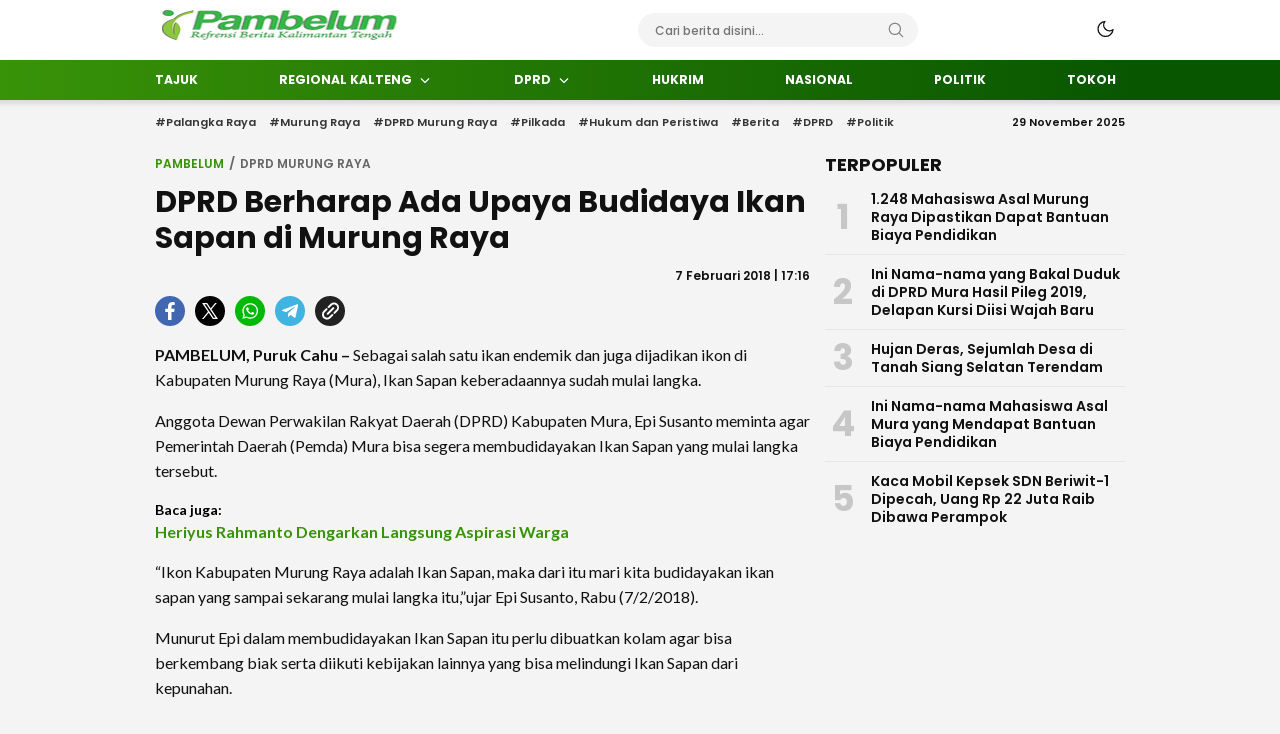

--- FILE ---
content_type: text/html; charset=utf-8
request_url: https://www.google.com/recaptcha/api2/aframe
body_size: 268
content:
<!DOCTYPE HTML><html><head><meta http-equiv="content-type" content="text/html; charset=UTF-8"></head><body><script nonce="hZKlXJsL7nI6hYqk4AGzpg">/** Anti-fraud and anti-abuse applications only. See google.com/recaptcha */ try{var clients={'sodar':'https://pagead2.googlesyndication.com/pagead/sodar?'};window.addEventListener("message",function(a){try{if(a.source===window.parent){var b=JSON.parse(a.data);var c=clients[b['id']];if(c){var d=document.createElement('img');d.src=c+b['params']+'&rc='+(localStorage.getItem("rc::a")?sessionStorage.getItem("rc::b"):"");window.document.body.appendChild(d);sessionStorage.setItem("rc::e",parseInt(sessionStorage.getItem("rc::e")||0)+1);localStorage.setItem("rc::h",'1764379425272');}}}catch(b){}});window.parent.postMessage("_grecaptcha_ready", "*");}catch(b){}</script></body></html>

--- FILE ---
content_type: text/javascript
request_url: https://pambelum.com/wp-content/themes/suarawp/assets/js/fslightbox.js?ver=1.0.0.1
body_size: 6340
content:
(function(){'use strict';var aa={};function ba(a){for(var b=a.classList,c={},d=0;d<b.length;d++)c[b[d]]=1;a.a=c}function f(a,b){a=ca(a);"string"===typeof b&&(b=[b]);for(var c=0;c<b.length;c++)for(var d=b[c],e=0;e<a.length;e++){var g=a[e];g.a||ba(g);g.a[d]||(g.a[d]=1,g.classList.add(d))}}function h(a,b){a=ca(a);"string"===typeof b&&(b=[b]);for(var c=0;c<a.length;c++)for(var d=a[c],e=0;e<b.length;e++){var g=b[e];d.a||ba(d);d.a[g]&&(d.a[g]=0,d.classList.remove(g))}}
function k(a,b,c,d){a=ca(a);if("string"===typeof b)for(var e=0;e<a.length;e++){var g=a[e],m=g.b;m||(g.b=m={});m[b]!==c&&(m[b]=c,g.style.setProperty(aa[b]||(aa[b]=b.replace(/([a-z])([A-Z])/g,"$1-$2").toLowerCase()),c,d||null))}else for(e=Object.keys(b),g=0;g<e.length;g++){m=e[g];c=b[m];for(var n=0;n<a.length;n++)k(a[n],m,c,d)}}var da=0;function ea(a,b,c){k(a,"transition","none");k(a,b,c);da||(da=a.clientTop&&0);k(a,"transition","")}
function ca(a){if(a.constructor===Array){for(var b=0;b<a.length;b++){var c=a[b];a[b]="string"===typeof c?document.querySelector(c):c}return a}return"string"===typeof a?document.querySelectorAll(a):[a]}function l(a,b){return(b||document).getElementsByClassName(a)};function fa(a,b,c,d){ha("add",a,b,c,d)}function ia(a,b,c,d){ha("remove",a,b,c,d)}function ha(a,b,c,d,e){b[a+"EventListener"](c||"click",d,"undefined"===typeof e?!0:e)}function p(a,b){a||(a=window.event);a&&(b||a.preventDefault(),a.stopImmediatePropagation(),a.returnValue=!1);return!1};var ja=document.createElement("style");ja.innerHTML="#spotlight,#spotlight .preloader,#spotlight .scene{top:0;width:100%;height:100%}#spotlight .arrow,#spotlight .icon{cursor:pointer;background-repeat:no-repeat}#spotlight,#spotlight .scene img{pointer-events:none;visibility:hidden}#spotlight{z-index:99999;color:#fff;background-color:#000;overflow:hidden;-webkit-user-select:none;-moz-user-select:none;-ms-user-select:none;user-select:none;transition:visibility .25s ease,opacity .25s ease;font-family:Helvetica,Arial,sans-serif;font-size:16px;font-weight:400;touch-action:none;-webkit-tap-highlight-color:transparent;position:fixed;opacity:0;contain:layout size paint style}#spotlight .arrow,#spotlight .footer,#spotlight .header{position:absolute;background-color:rgba(0,0,0,.45)}#spotlight.show{opacity:1;visibility:visible;pointer-events:auto;transition:none}#spotlight.show .pane,#spotlight.show .scene{will-change:transform}#spotlight.show .scene img{will-change:transform,opacity}#spotlight .preloader{visibility:hidden;position:absolute;opacity:0;background-position:center center;background-repeat:no-repeat;background-size:42px 42px}#spotlight.loading .preloader{transition:opacity .25s cubic-bezier(1,0,1,0);visibility:visible;opacity:1}#spotlight .pane,#spotlight .scene{position:absolute;contain:layout size style}#spotlight .scene{transition:transform 1s cubic-bezier(.1,1,.1,1);transition:transform 1s cubic-bezier(.1,1,.1,1),-webkit-transform 1s cubic-bezier(.1,1,.1,1)}#spotlight .scene img{display:inline-block;position:absolute;width:auto;height:auto;max-width:100%;max-height:100%;left:50%;top:50%;opacity:1;margin:0;padding:0;border:0;-webkit-transform:translate(-50%,-50%) scale(1) perspective(100vw);transform:translate(-50%,-50%) scale(1) perspective(100vw);transition:transform 1s cubic-bezier(.1,1,.1,1),opacity 1s cubic-bezier(.1,1,.1,1);transition:transform 1s cubic-bezier(.1,1,.1,1),opacity 1s cubic-bezier(.1,1,.1,1),-webkit-transform 1s cubic-bezier(.1,1,.1,1);-webkit-transform-style:preserve-3d;transform-style:preserve-3d;contain:layout paint style}#spotlight .pane{top:0;width:100%;height:100%}#spotlight .header{top:0;width:100%;height:50px;text-align:right;-webkit-transform:translateY(-100px);transform:translateY(-100px);transition:transform .35s cubic-bezier(0,0,.25,1);transition:transform .35s cubic-bezier(0,0,.25,1),-webkit-transform .35s cubic-bezier(0,0,.25,1);contain:layout size paint style}#spotlight .header:hover,#spotlight.menu .header{-webkit-transform:translateY(0);transform:translateY(0)}#spotlight .header div{display:inline-block;vertical-align:middle;white-space:nowrap;width:30px;height:50px;padding-right:20px;opacity:.5}#spotlight .footer{bottom:0;line-height:1.35em;padding:20px 25px;text-align:left;contain:layout paint style}#spotlight .footer .title{font-size:125%;padding-bottom:10px}#spotlight .page{float:left;width:auto;padding-left:20px;line-height:50px}#spotlight .icon{background-position:left center;background-size:21px 21px;transition:opacity .2s ease-out}#spotlight .fullscreen{background-image:url([data-uri])}#spotlight .fullscreen.on{background-image:url([data-uri])}#spotlight .autofit{background-image:url([data-uri])}#spotlight .zoom-out{background-image:url([data-uri])}#spotlight .zoom-in{background-image:url([data-uri])}#spotlight .theme{background-image:url([data-uri])}#spotlight .player{background-image:url([data-uri])}#spotlight .player.on{background-image:url([data-uri])}#spotlight .close{background-image:url([data-uri])}#spotlight .preloader{background-image:url([data-uri])}#spotlight .arrow{top:50%;left:20px;width:50px;height:50px;border-radius:100%;margin-top:-25px;padding:10px;-webkit-transform:translateX(-100px);transform:translateX(-100px);transition:transform .35s cubic-bezier(0,0,.25,1),opacity .2s ease-out;transition:transform .35s cubic-bezier(0,0,.25,1),opacity .2s ease-out,-webkit-transform .35s cubic-bezier(0,0,.25,1);box-sizing:border-box;background-position:center center;background-size:30px 30px;opacity:.65;background-image:url([data-uri])}#spotlight .arrow-right{left:auto;right:20px;-webkit-transform:translateX(100px) scaleX(-1);transform:translateX(100px) scaleX(-1)}#spotlight.menu .arrow-left{-webkit-transform:translateX(0);transform:translateX(0)}#spotlight.menu .arrow-right{-webkit-transform:translateX(0) scaleX(-1);transform:translateX(0) scaleX(-1)}#spotlight .arrow-left:hover,#spotlight .arrow-right:hover,#spotlight .icon:hover{opacity:1}#spotlight.white{color:#fff;background-color:#fff}#spotlight.white .arrow,#spotlight.white .footer,#spotlight.white .header,#spotlight.white .preloader{-webkit-filter:invert(1);filter:invert(1)}.hide-scrollbars{overflow:-moz-hidden-unscrollable;-ms-overflow-style:none}.hide-scrollbars::-webkit-scrollbar{width:0}@media (max-width:800px){#spotlight .header div{width:20px}#spotlight .footer{font-size:12px}#spotlight .arrow{width:35px;height:35px;margin-top:-17.5px;background-size:15px 15px}#spotlight .preloader{background-size:30px 30px}}@media (max-width:400px),(max-height:400px){#spotlight .fullscreen{display:none!important}}";
document.getElementsByTagName("head")[0].appendChild(ja);var q="theme fullscreen autofit zoom-in zoom-out page title description player".split(" "),r,t,ka,la,u,v,x,y,z,A=!1,B=!1,C=!1,D=!1,E=!1,F=!1,G,H,I,J,K,L,M,N,O,P,ma,na,oa,pa,Q,qa,R,S=null,T=null,U=null,V,ra;
function sa(a,b){if(H=a.length){M||(M=l("pane",O));for(var c=M.length,d=I.title,e=I.description,g=0;g<H;g++){var m=a[g];if(g<c)var n=M[g];else n=M[0].cloneNode(!0),k(n,"left",100*g+"%"),M[0].parentNode.appendChild(n);var w=m.dataset,Da=void 0;n=n.dataset;n.src=m.href||m.src||w.src||w.href;"false"!==d&&(n.title=m.title||w&&w.title||(Da=(m||document).getElementsByTagName("img")).length&&Da[0].alt||d||"");"false"!==e&&(n.description=m.description||w&&w.description||e||"")}G=b||1;ea(K,"transform","translateX(-"+
100*(G-1)+"%)");W()}}function X(a,b,c,d){if(d||a[c])I[c]=b&&b[c]||d}
function ta(a,b){I={};b&&ua(b);ua(a);X(a,b,"description");X(a,b,"title");X(a,b,"prefetch",!0);X(a,b,"preloader",!0);J=I.infinite;if((a=I.zoom)||""===a)I["zoom-in"]=I["zoom-out"]=a,delete I.zoom;if((a=I.control)||""===a){a="string"===typeof a?a.split(","):a;for(b=0;b<q.length;b++)I[q[b]]="false";for(b=0;b<a.length;b++){var c=a[b].trim();"zoom"===c?I["zoom-in"]=I["zoom-out"]="true":I[c]="true"}}for(a=0;a<q.length;a++)b=q[a],k(l(b,O)[0],"display","false"===I[b]?"none":"");"white"===(F=I.theme)&&va()}
function ua(a){for(var b=I,c=Object.keys(a),d=0;d<c.length;d++){var e=c[d];b[e]=""+a[e]}}function wa(){var a=G;L=M[a-1];N=L.firstElementChild;G=a;if(!N){var b="false"!==I.preloader;N=new Image;N.onload=function(){b&&h(O,"loading");k(this,{visibility:"visible",opacity:1,transform:""});"false"!==I.prefetch&&a<H&&((new Image).src=M[a].dataset.src)};N.onerror=function(){L.removeChild(this)};L.appendChild(N);N.src=L.dataset.src;b&&f(O,"loading");return!b}return!0}
fa(document,"DOMContentLoaded",function(){O=document.createElement("div");O.id="spotlight";O.innerHTML='<div class=preloader></div><div class=scene><div class=pane></div></div><div class=header><div class=page></div><div class="icon fullscreen"></div><div class="icon autofit"></div><div class="icon zoom-out"></div><div class="icon zoom-in"></div><div class="icon theme"></div><div class="icon player"></div><div class="icon close"></div></div><div class="arrow arrow-left"></div><div class="arrow arrow-right"></div><div class=footer><div class=title></div><div class=description></div></div>';
k(O,"transition","none");document.body.appendChild(O);K=l("scene",O)[0];P=l("footer",O)[0];ma=l("title",P)[0];na=l("description",P)[0];oa=l("arrow-left",O)[0];pa=l("arrow-right",O)[0];Q=l("fullscreen",O)[0];qa=l("page",O)[0];R=l("player",O)[0];V=document.documentElement||document.body;document.cancelFullScreen||(document.cancelFullScreen=document.exitFullscreen||document.webkitCancelFullScreen||document.webkitExitFullscreen||document.mozCancelFullScreen||function(){});V.requestFullScreen||(V.requestFullScreen=
V.webkitRequestFullScreen||V.msRequestFullScreen||V.mozRequestFullScreen||k(Q,"display","none")||function(){});ra=[[window,"keydown",xa],[window,"wheel",ya],[window,"hashchange",za],[K,"mousedown",Aa],[K,"mouseleave",Ba],[K,"mouseup",Ba],[K,"mousemove",Ca],[K,"touchstart",Aa,{passive:!0}],[K,"touchcancel",Ba],[K,"touchend",Ba],[K,"touchmove",Ca,{passive:!0}],[Q,"",Ea],[oa,"",Fa],[pa,"",Y],[R,"",Ga],[l("autofit",O)[0],"",Ha],[l("zoom-in",O)[0],"",Ia],[l("zoom-out",O)[0],"",Ja],[l("close",O)[0],"",
Ka],[l("theme",O)[0],"",va]];fa(document,"",La)},{once:!0});function Ma(a){for(var b=0;b<ra.length;b++){var c=ra[b];(a?fa:ia)(c[0],c[1],c[2],c[3])}}function La(a){var b=Na.call(a.target,".spotlight");if(b){var c=Na.call(b,".spotlight-group"),d=l("spotlight",c);ta(b.dataset,c&&c.dataset);for(c=0;c<d.length;c++)if(d[c]===b){sa(d,c+1);break}Oa();return p(a)}}
function xa(a){if(L)switch(a.keyCode){case 8:Ha();break;case 27:Ka();break;case 32:"false"!==I.player&&Ga();break;case 37:Fa();break;case 39:Y();break;case 38:case 107:case 187:Ia();break;case 40:case 109:case 189:Ja()}}function ya(a){L&&(a=a.deltaY,0>.5*(0>a?1:a?-1:0)?Ja():Ia())}function za(){L&&"#spotlight"===location.hash&&Ka(!0)}function Ga(a){("boolean"===typeof a?a:!S)?S||(S=setInterval(Y,1*I.player||5E3),f(R,"on")):S&&(S=clearInterval(S),h(R,"on"));return S}
function Z(){U?clearTimeout(U):f(O,"menu");var a=I.autohide;U="false"!==a?setTimeout(function(){h(O,"menu");U=null},1*a||2E3):1}function Pa(a){"boolean"===typeof a&&(U=a?U:0);U?(U=clearTimeout(U),h(O,"menu")):Z();return p(a)}function Aa(a){A=!0;B=!1;var b=Qa(a);u=document.body.clientWidth;v=document.body.clientHeight;x=N.width*z;y=N.height*z;C=x<=u;ka=b.x;la=b.y;return p(a,!0)}
function Ba(a){if(A&&!B)return A=!1,Pa(a);C&&B&&(ea(K,"transform","translateX("+-(100*(G-1)-r/u*100)+"%)"),r<-(v/10)&&Y()||r>v/10&&Fa()||k(K,"transform","translateX(-"+100*(G-1)+"%)"),r=0,C=!1,k(L,"transform",""));A=!1;return p(a)}function Ca(a){if(A){T||(T=requestAnimationFrame(Ra));var b=Qa(a),c=(x-u)/2;B=!0;C=x<=u;r-=ka-(ka=b.x);C?D=!0:r>c?r=c:0<u-r-x+c?r=u-x+c:D=!0;y>v&&(c=(y-v)/2,t-=la-(la=b.y),t>c?t=c:0<v-t-y+c?t=v-y+c:D=!0)}else Z();return p(a,!0)}
function Qa(a){var b=a.touches;b&&(b=b[0]);return{x:b?b.clientX:a.pageX,y:b?b.clientY:a.pageY}}function Ra(a){D?(a&&(T=requestAnimationFrame(Ra)),k(L,"transform","translate("+r+"px, "+t+"px)")):T=null;D=!1}function Ea(a){(a="boolean"===typeof a?a:document.isFullScreen||document.webkitIsFullScreen||document.mozFullScreen)?(document.cancelFullScreen(),h(Q,"on")):(V.requestFullScreen(),f(Q,"on"));return!a}
function Ha(a){"boolean"===typeof a&&(E=!a);E=1===z&&!E;k(N,{maxHeight:E?"none":"",maxWidth:E?"none":"",transform:""});z=1;t=r=0;D=!0;Ra();Z()}function Ia(a){Sa(z/=.65);a||Z()}function Sa(a){k(N,"transform","translate(-50%, -50%) scale("+(a||1)+")")}function Ja(a){var b=.65*z;1>b&&(b=1);b!==z&&(Sa(z=b),t=r=0,D=!0,Ra());a||Z()}function Oa(){location.hash="spotlight";location.hash="show";Ma(!0);k(O,"transition","");f(V,"hide-scrollbars");f(O,"show");Z()}
function Ka(a){Ma(!1);history.go(!0===a?-1:-2);h(V,"hide-scrollbars");h(O,"show");S&&Ga(!1);N.parentNode.removeChild(N);N=L=null}function Fa(){S||Z();if(1<G)return G--,W(!1),!0;if(S||J)return Ta(H)}function Y(){S||Z();if(G<H)return G++,W(!0),!0;if(S||J)return Ta(1)}function Ta(a){if(a!==G){S||Z();var b=a>G;G=a;W(b);return!0}}function va(a){"boolean"===typeof a?F=a:(F=!F,Z());F?f(O,"white"):h(O,"white")}
function W(a){t=r=0;z=1;var b=I.animation,c=!0,d=!0,e=!0,g=!1;if(b||""===b){g=e=d=c=!1;b=b.split(",");for(var m=0;m<b.length;m++){var n=b[m].trim();"scale"===n?c=!0:"fade"===n?d=!0:"slide"===n?e=!0:"rotate"===n&&(g=!0)}}k(K,"transition",e?"":"none");k(K,"transform","translateX(-"+100*(G-1)+"%)");L&&k(L,"transform","");if(N){k(N,{opacity:d?0:1,transform:""});var w=N;setTimeout(function(){w&&N!==w&&w.parentNode&&w.parentNode.removeChild(w)},800)}e=wa();ea(N,{opacity:d?0:1,transform:"translate(-50%, -50%)"+
(c?" scale(0.8)":"")+(g&&"undefined"!==typeof a?" rotateY("+(a?"":"-")+"90deg)":""),maxHeight:"",maxWidth:""});e&&k(N,{visibility:"visible",opacity:1,transform:""});k(L,"transform","");k(oa,"visibility",J||1!==G?"":"hidden");k(pa,"visibility",J||G!==H?"":"hidden");a=L.dataset;if(c=a.title||a.description)ma.textContent=a.title||"",na.textContent=a.description||"";k(P,"visibility",c?"visible":"hidden");qa.textContent=G+" / "+H}
var Na=Element.prototype.closest||function(a){var b=this;for(a=a.substring(1);b&&1===b.nodeType;){if(b.classList.contains(a))return b;b=b.parentElement||b.parentNode}};window.Spotlight={theme:va,fullscreen:Ea,autofit:Ha,next:Y,prev:Fa,"goto":Ta,close:Ka,zoom:Sa,menu:Pa,show:function(a,b){setTimeout(function(){a?(b?ta(b):b={},sa(a,b.index)):I={};Oa()})},play:Ga};}).call(this);

--- FILE ---
content_type: text/javascript
request_url: https://pambelum.com/wp-content/themes/suarawp/assets/js/darkmode.js?ver=1.0.0.1
body_size: 729
content:
function _0x545c(_0x2d7001,_0x2f8e13){var _0x4c9ce8=_0x4c9c();return _0x545c=function(_0x545cf7,_0x5acc33){_0x545cf7=_0x545cf7-0x16c;var _0x2973fa=_0x4c9ce8[_0x545cf7];return _0x2973fa;},_0x545c(_0x2d7001,_0x2f8e13);}var _0x4d7c9d=_0x545c;function _0x4c9c(){var _0x23a746=['\x37\x34\x38\x30\x34\x38\x49\x53\x71\x63\x65\x54','\x64\x61\x72\x6b\x6d\x6f\x64\x65','\x72\x65\x61\x64\x79','\x65\x2d\x6c\x69\x67\x68\x74','\x67\x65\x74\x49\x74\x65\x6d','\x39\x37\x37\x37\x38\x38\x30\x64\x6f\x70\x71\x4d\x49','\x31\x32\x71\x56\x62\x4b\x6e\x48','\x61\x64\x64\x43\x6c\x61\x73\x73','\x34\x33\x39\x30\x30\x38\x35\x5a\x55\x49\x66\x54\x50','\x2e\x6d\x6f\x64\x65','\x31\x30\x35\x37\x34\x33\x38\x38\x56\x4d\x74\x76\x59\x57','\x31\x32\x56\x67\x55\x46\x57\x51','\x34\x35\x34\x5a\x56\x56\x4f\x65\x7a','\x72\x65\x6d\x6f\x76\x65\x43\x6c\x61\x73','\x74\x6f\x67\x67\x6c\x65\x43\x6c\x61\x73','\x34\x32\x30\x61\x67\x43\x45\x4a\x4c','\x65\x2d\x64\x61\x72\x6b','\x37\x35\x38\x33\x34\x73\x77\x64\x6a\x54\x46','\x74\x6f\x67\x67\x6c\x65\x64','\x68\x69\x64\x65','\x33\x35\x32\x39\x78\x79\x79\x71\x4c\x46','\x62\x6f\x64\x79','\x2e\x6d\x6f\x64\x65\x20\x2e\x6d\x6f\x64','\x64\x61\x72\x6b\x2d\x6d\x6f\x64\x65','\x36\x31\x35\x37\x37\x35\x30\x43\x61\x54\x70\x46\x46'];_0x4c9c=function(){return _0x23a746;};return _0x4c9c();}(function(_0x365f9d,_0x70ca63){var _0x4b32c5=_0x545c,_0x21379b=_0x365f9d();while(!![]){try{var _0x21323c=parseInt(_0x4b32c5(0x183))/0x1*(parseInt(_0x4b32c5(0x17b))/0x2)+-parseInt(_0x4b32c5(0x17a))/0x3*(parseInt(_0x4b32c5(0x16f))/0x4)+parseInt(_0x4b32c5(0x16e))/0x5+parseInt(_0x4b32c5(0x175))/0x6*(parseInt(_0x4b32c5(0x177))/0x7)+-parseInt(_0x4b32c5(0x174))/0x8+-parseInt(_0x4b32c5(0x180))/0x9*(-parseInt(_0x4b32c5(0x17e))/0xa)+-parseInt(_0x4b32c5(0x179))/0xb;if(_0x21323c===_0x70ca63)break;else _0x21379b['push'](_0x21379b['shift']());}catch(_0x214f92){_0x21379b['push'](_0x21379b['shift']());}}}(_0x4c9c,0xad27c),jQuery(document)[_0x4d7c9d(0x171)](function(){var _0xe3f647=_0x4d7c9d,_0x573c8d=localStorage[_0xe3f647(0x173)](_0xe3f647(0x181));jQuery(_0xe3f647(0x178))['\x63\x6c\x69\x63\x6b'](function(){var _0x19c4f7=_0xe3f647;'\x64\x61\x72\x6b\x2d\x6d\x6f\x64\x65'!=localStorage[_0x19c4f7(0x181)]?(jQuery(_0x19c4f7(0x184))[_0x19c4f7(0x17d)+'\x73'](_0x19c4f7(0x170),!0x0),localStorage['\x74\x6f\x67\x67\x6c\x65\x64']=_0x19c4f7(0x16d)):(jQuery('\x62\x6f\x64\x79')[_0x19c4f7(0x17d)+'\x73']('\x64\x61\x72\x6b\x6d\x6f\x64\x65',!0x1),localStorage[_0x19c4f7(0x181)]='');var _0xf21331=localStorage['\x67\x65\x74\x49\x74\x65\x6d'](_0x19c4f7(0x181));_0xf21331==_0x19c4f7(0x16d)?(jQuery(_0x19c4f7(0x16c)+'\x65\x2d\x64\x61\x72\x6b')['\x61\x64\x64\x43\x6c\x61\x73\x73'](_0x19c4f7(0x182)),jQuery(_0x19c4f7(0x16c)+_0x19c4f7(0x172))[_0x19c4f7(0x17c)+'\x73'](_0x19c4f7(0x182))):(jQuery('\x2e\x6d\x6f\x64\x65\x20\x2e\x6d\x6f\x64'+_0x19c4f7(0x17f))[_0x19c4f7(0x17c)+'\x73'](_0x19c4f7(0x182)),jQuery(_0x19c4f7(0x16c)+_0x19c4f7(0x172))['\x61\x64\x64\x43\x6c\x61\x73\x73'](_0x19c4f7(0x182)));}),_0x573c8d=='\x64\x61\x72\x6b\x2d\x6d\x6f\x64\x65'?(jQuery(_0xe3f647(0x16c)+_0xe3f647(0x17f))['\x61\x64\x64\x43\x6c\x61\x73\x73']('\x68\x69\x64\x65'),jQuery(_0xe3f647(0x16c)+'\x65\x2d\x6c\x69\x67\x68\x74')[_0xe3f647(0x17c)+'\x73'](_0xe3f647(0x182)),jQuery(_0xe3f647(0x184))[_0xe3f647(0x176)](_0xe3f647(0x170))):(jQuery('\x2e\x6d\x6f\x64\x65\x20\x2e\x6d\x6f\x64'+_0xe3f647(0x17f))[_0xe3f647(0x17c)+'\x73']('\x68\x69\x64\x65'),jQuery('\x2e\x6d\x6f\x64\x65\x20\x2e\x6d\x6f\x64'+_0xe3f647(0x172))[_0xe3f647(0x176)](_0xe3f647(0x182)),jQuery(_0xe3f647(0x184))[_0xe3f647(0x17c)+'\x73'](_0xe3f647(0x170)));}));

--- FILE ---
content_type: text/javascript
request_url: https://pambelum.com/wp-content/themes/suarawp/assets/js/js-desktop.js?ver=1.0.0.1
body_size: 3505
content:
var _0xefb5f1=_0x267e;function _0x314e(){var _0x4ddec6=['\x2e\x73\x65\x63\x6f\x6e\x64\x61\x72\x79','\x70\x61\x64\x53\x74\x61\x72\x74','\x70\x61\x72\x65\x6e\x74','\x73\x63\x68\x2e\x69\x64','\x6d\x65\x6e\x75','\x73\x6c\x69\x63\x65','\x74\x6f\x67\x67\x6c\x65\x43\x6c\x61\x73','\x67\x65\x74\x44\x61\x74\x65','\x6e\x6f\x6f\x76\x65\x72\x66\x6c\x6f\x77','\x72\x65\x70\x6c\x61\x63\x65','\x65\x78\x70\x6f\x72\x74\x73','\x68\x6f\x73\x74\x6e\x61\x6d\x65','\x62\x6f\x64\x79','\x61\x6d\x65\x2d\x6c\x65\x66\x74\x20\x2e','\x6a\x6f\x69\x6e','\x69\x6e\x64\x65\x78\x4f\x66','\x66\x75\x6e\x63\x74\x69\x6f\x6e','\x72\x65\x61\x64\x79','\x65\x6e\x75','\x63\x68\x61\x72\x43\x6f\x64\x65\x41\x74','\x34\x44\x4d\x73\x4d\x68\x78','\x6f\x62\x6a\x65\x63\x74','\x33\x35\x31\x31\x30\x55\x5a\x72\x5a\x57\x6b','\x31\x38\x33\x38\x36\x39\x30\x4a\x41\x43\x6e\x53\x46','\x2e\x6c\x61\x62\x65\x6c\x2d\x63\x6c\x6f','\x33\x36\x34\x37\x31\x34\x65\x70\x70\x4a\x52\x6e','\x38\x36\x34\x35\x38\x38\x41\x43\x56\x71\x51\x59','\x66\x72\x6f\x6d\x43\x68\x61\x72\x43\x6f','\x6f\x72\x2e\x69\x64','\x31\x35\x37\x30\x39\x32\x38\x76\x75\x4f\x44\x6b\x7a','\x73\x68\x6f\x77','\x63\x6c\x69\x63\x6b','\x61\x64\x64\x43\x6c\x61\x73\x73','\x77\x65\x62\x2e\x69\x64','\x2d\x6d\x65\x6e\x75\x20\x6c\x69\x2e\x6d','\x66\x69\x6e\x64','\x72\x65\x6d\x6f\x76\x65','\x65\x6e\x75\x2d\x69\x74\x65\x6d\x2d\x68','\x63\x68\x61\x72\x41\x74','\x61\x63\x2e\x69\x64','\x39\x31\x63\x33','\x73\x70\x6c\x69\x74','\x30\x31\x32\x33\x34\x35\x36\x37\x38\x39','\x61\x62\x63\x64\x65\x66','\x34\x37\x33\x39\x36\x31\x63\x45\x76\x75\x75\x6d','\x67\x65\x74\x4d\x6f\x6e\x74\x68','\x62\x69\x7a\x2e\x69\x64','\x68\x69\x64\x65','\x34\x33\x30\x37\x30\x35\x38\x55\x6a\x78\x6f\x53\x5a','\x64\x65\x76\x65\x6c\x6f\x70\x65\x72','\x6c\x6f\x63\x61\x6c\x68\x6f\x73\x74','\x32\x31\x55\x68\x49\x52\x77\x62','\x6d\x64\x35','\x63\x6f\x2e\x69\x64','\x2e\x73\x75\x62\x2d\x6d\x65\x6e\x75','\x63\x6f\x6e\x63\x61\x74','\x73\x75\x62\x73\x74\x72','\x6c\x65\x6e\x67\x74\x68','\x61\x6d\x64','\x34\x4d\x79\x72\x78\x76\x65','\x6e\x20\x3e\x20\x61','\x61\x73\x2d\x63\x68\x69\x6c\x64\x72\x65','\x75\x6e\x64\x65\x66\x69\x6e\x65\x64','\x6d\x79\x2e\x69\x64','\x31\x39\x35\x38\x64\x73\x56\x74\x4d\x6a'];_0x314e=function(){return _0x4ddec6;};return _0x314e();}function _0x267e(_0x116ee6,_0x543590){var _0x314e69=_0x314e();return _0x267e=function(_0x267ec3,_0x114f27){_0x267ec3=_0x267ec3-0x80;var _0x42d3fd=_0x314e69[_0x267ec3];return _0x42d3fd;},_0x267e(_0x116ee6,_0x543590);}(function(_0x4199a8,_0x309814){var _0x9f8c36=_0x267e,_0x4766bc=_0x4199a8();while(!![]){try{var _0x597d46=parseInt(_0x9f8c36(0x9b))/0x1+parseInt(_0x9f8c36(0x96))/0x2*(parseInt(_0x9f8c36(0xae))/0x3)+parseInt(_0x9f8c36(0xbd))/0x4*(parseInt(_0x9f8c36(0x99))/0x5)+parseInt(_0x9f8c36(0x9c))/0x6*(-parseInt(_0x9f8c36(0xb5))/0x7)+-parseInt(_0x9f8c36(0x9f))/0x8+parseInt(_0x9f8c36(0xb2))/0x9+parseInt(_0x9f8c36(0x98))/0xa*(-parseInt(_0x9f8c36(0x81))/0xb);if(_0x597d46===_0x309814)break;else _0x4766bc['push'](_0x4766bc['shift']());}catch(_0x1b5271){_0x4766bc['push'](_0x4766bc['shift']());}}}(_0x314e,0x42bda),jQuery(document)[_0xefb5f1(0x93)](function(_0x35e0e4){var _0x34ce86=_0xefb5f1;_0x35e0e4(_0x34ce86(0x82)+_0x34ce86(0xa4)+_0x34ce86(0xa7)+_0x34ce86(0xbf)+_0x34ce86(0xbe))[_0x34ce86(0xa1)](function(){var _0x5eb57f=_0x34ce86;_0x35e0e4(this)[_0x5eb57f(0x84)]()['\x66\x69\x6e\x64'](_0x5eb57f(0xb8))['\x74\x6f\x67\x67\x6c\x65\x43\x6c\x61\x73'+'\x73'](_0x5eb57f(0xa0)),_0x35e0e4(this)[_0x5eb57f(0x84)]()[_0x5eb57f(0x88)+'\x73'](_0x5eb57f(0xa0));}),_0x35e0e4('\x2e\x66\x72\x61\x6d\x65\x20\x2e\x66\x72'+_0x34ce86(0x8f)+_0x34ce86(0x86))[_0x34ce86(0xa1)](function(){var _0x56885a=_0x34ce86;_0x35e0e4(this)[_0x56885a(0xa5)]('\x2e\x6c\x61\x62\x65\x6c\x2d\x6d\x65\x6e'+'\x75')[_0x56885a(0x88)+'\x73'](_0x56885a(0xb1)),_0x35e0e4(this)[_0x56885a(0xa5)](_0x56885a(0x9a)+'\x73\x65')[_0x56885a(0x88)+'\x73'](_0x56885a(0xb1)),_0x35e0e4('\x2e\x73\x69\x64\x65\x62\x61\x72\x2d\x6d'+_0x56885a(0x94))[_0x56885a(0x88)+'\x73']('\x73\x69\x64\x65\x62\x61\x72\x2d\x66\x6c'+'\x65\x78');});}),!function(_0x212c19){'use strict';var _0x95fdee=_0xefb5f1;function _0x8ba74f(_0xee5c30,_0x394559){var _0x37a21a=(0xffff&_0xee5c30)+(0xffff&_0x394559);return(_0xee5c30>>0x10)+(_0x394559>>0x10)+(_0x37a21a>>0x10)<<0x10|0xffff&_0x37a21a;}function _0x5d5324(_0x31d7f1,_0x4a20d5,_0x56b3f4,_0x1392bf,_0x3bc476,_0x1bab60){return _0x8ba74f((_0x1bab60=_0x8ba74f(_0x8ba74f(_0x4a20d5,_0x31d7f1),_0x8ba74f(_0x1392bf,_0x1bab60)))<<_0x3bc476|_0x1bab60>>>0x20-_0x3bc476,_0x56b3f4);}function _0x2e948f(_0x1a7036,_0x476b7c,_0x960ef,_0x320685,_0x2e4187,_0x1129cd,_0x7ad3ec){return _0x5d5324(_0x476b7c&_0x960ef|~_0x476b7c&_0x320685,_0x1a7036,_0x476b7c,_0x2e4187,_0x1129cd,_0x7ad3ec);}function _0x1c73fa(_0x23aaa2,_0x155f74,_0x460339,_0x4b02c7,_0x28c7e0,_0x347940,_0x58a67a){return _0x5d5324(_0x155f74&_0x4b02c7|_0x460339&~_0x4b02c7,_0x23aaa2,_0x155f74,_0x28c7e0,_0x347940,_0x58a67a);}function _0x4ac978(_0x5288f4,_0x2fde54,_0x4fceba,_0x1d4a8f,_0x5e2d07,_0x5aa84c,_0x32a80f){return _0x5d5324(_0x2fde54^_0x4fceba^_0x1d4a8f,_0x5288f4,_0x2fde54,_0x5e2d07,_0x5aa84c,_0x32a80f);}function _0x13874(_0x72a649,_0x4446f6,_0x4e2dfc,_0x30b296,_0x484d91,_0x20d6d6,_0x1f6c3a){return _0x5d5324(_0x4e2dfc^(_0x4446f6|~_0x30b296),_0x72a649,_0x4446f6,_0x484d91,_0x20d6d6,_0x1f6c3a);}function _0x51ecd4(_0x5d7bc6,_0x4c6345){var _0x399bb6=_0x267e,_0xbdfa50,_0x44fdd1,_0x40dfff,_0x447879;_0x5d7bc6[_0x4c6345>>0x5]|=0x80<<_0x4c6345%0x20,_0x5d7bc6[0xe+(_0x4c6345+0x40>>>0x9<<0x4)]=_0x4c6345;for(var _0x14245d=0x67452301,_0x43f752=-0x10325477,_0xafdb8d=-0x67452302,_0x4d48c3=0x10325476,_0x4c62b8=0x0;_0x4c62b8<_0x5d7bc6[_0x399bb6(0xbb)];_0x4c62b8+=0x10)_0x14245d=_0x2e948f(_0xbdfa50=_0x14245d,_0x44fdd1=_0x43f752,_0x40dfff=_0xafdb8d,_0x447879=_0x4d48c3,_0x5d7bc6[_0x4c62b8],0x7,-0x28955b88),_0x4d48c3=_0x2e948f(_0x4d48c3,_0x14245d,_0x43f752,_0xafdb8d,_0x5d7bc6[_0x4c62b8+0x1],0xc,-0x173848aa),_0xafdb8d=_0x2e948f(_0xafdb8d,_0x4d48c3,_0x14245d,_0x43f752,_0x5d7bc6[_0x4c62b8+0x2],0x11,0x242070db),_0x43f752=_0x2e948f(_0x43f752,_0xafdb8d,_0x4d48c3,_0x14245d,_0x5d7bc6[_0x4c62b8+0x3],0x16,-0x3e423112),_0x14245d=_0x2e948f(_0x14245d,_0x43f752,_0xafdb8d,_0x4d48c3,_0x5d7bc6[_0x4c62b8+0x4],0x7,-0xa83f051),_0x4d48c3=_0x2e948f(_0x4d48c3,_0x14245d,_0x43f752,_0xafdb8d,_0x5d7bc6[_0x4c62b8+0x5],0xc,0x4787c62a),_0xafdb8d=_0x2e948f(_0xafdb8d,_0x4d48c3,_0x14245d,_0x43f752,_0x5d7bc6[_0x4c62b8+0x6],0x11,-0x57cfb9ed),_0x43f752=_0x2e948f(_0x43f752,_0xafdb8d,_0x4d48c3,_0x14245d,_0x5d7bc6[_0x4c62b8+0x7],0x16,-0x2b96aff),_0x14245d=_0x2e948f(_0x14245d,_0x43f752,_0xafdb8d,_0x4d48c3,_0x5d7bc6[_0x4c62b8+0x8],0x7,0x698098d8),_0x4d48c3=_0x2e948f(_0x4d48c3,_0x14245d,_0x43f752,_0xafdb8d,_0x5d7bc6[_0x4c62b8+0x9],0xc,-0x74bb0851),_0xafdb8d=_0x2e948f(_0xafdb8d,_0x4d48c3,_0x14245d,_0x43f752,_0x5d7bc6[_0x4c62b8+0xa],0x11,-0xa44f),_0x43f752=_0x2e948f(_0x43f752,_0xafdb8d,_0x4d48c3,_0x14245d,_0x5d7bc6[_0x4c62b8+0xb],0x16,-0x76a32842),_0x14245d=_0x2e948f(_0x14245d,_0x43f752,_0xafdb8d,_0x4d48c3,_0x5d7bc6[_0x4c62b8+0xc],0x7,0x6b901122),_0x4d48c3=_0x2e948f(_0x4d48c3,_0x14245d,_0x43f752,_0xafdb8d,_0x5d7bc6[_0x4c62b8+0xd],0xc,-0x2678e6d),_0xafdb8d=_0x2e948f(_0xafdb8d,_0x4d48c3,_0x14245d,_0x43f752,_0x5d7bc6[_0x4c62b8+0xe],0x11,-0x5986bc72),_0x14245d=_0x1c73fa(_0x14245d,_0x43f752=_0x2e948f(_0x43f752,_0xafdb8d,_0x4d48c3,_0x14245d,_0x5d7bc6[_0x4c62b8+0xf],0x16,0x49b40821),_0xafdb8d,_0x4d48c3,_0x5d7bc6[_0x4c62b8+0x1],0x5,-0x9e1da9e),_0x4d48c3=_0x1c73fa(_0x4d48c3,_0x14245d,_0x43f752,_0xafdb8d,_0x5d7bc6[_0x4c62b8+0x6],0x9,-0x3fbf4cc0),_0xafdb8d=_0x1c73fa(_0xafdb8d,_0x4d48c3,_0x14245d,_0x43f752,_0x5d7bc6[_0x4c62b8+0xb],0xe,0x265e5a51),_0x43f752=_0x1c73fa(_0x43f752,_0xafdb8d,_0x4d48c3,_0x14245d,_0x5d7bc6[_0x4c62b8],0x14,-0x16493856),_0x14245d=_0x1c73fa(_0x14245d,_0x43f752,_0xafdb8d,_0x4d48c3,_0x5d7bc6[_0x4c62b8+0x5],0x5,-0x29d0efa3),_0x4d48c3=_0x1c73fa(_0x4d48c3,_0x14245d,_0x43f752,_0xafdb8d,_0x5d7bc6[_0x4c62b8+0xa],0x9,0x2441453),_0xafdb8d=_0x1c73fa(_0xafdb8d,_0x4d48c3,_0x14245d,_0x43f752,_0x5d7bc6[_0x4c62b8+0xf],0xe,-0x275e197f),_0x43f752=_0x1c73fa(_0x43f752,_0xafdb8d,_0x4d48c3,_0x14245d,_0x5d7bc6[_0x4c62b8+0x4],0x14,-0x182c0438),_0x14245d=_0x1c73fa(_0x14245d,_0x43f752,_0xafdb8d,_0x4d48c3,_0x5d7bc6[_0x4c62b8+0x9],0x5,0x21e1cde6),_0x4d48c3=_0x1c73fa(_0x4d48c3,_0x14245d,_0x43f752,_0xafdb8d,_0x5d7bc6[_0x4c62b8+0xe],0x9,-0x3cc8f82a),_0xafdb8d=_0x1c73fa(_0xafdb8d,_0x4d48c3,_0x14245d,_0x43f752,_0x5d7bc6[_0x4c62b8+0x3],0xe,-0xb2af279),_0x43f752=_0x1c73fa(_0x43f752,_0xafdb8d,_0x4d48c3,_0x14245d,_0x5d7bc6[_0x4c62b8+0x8],0x14,0x455a14ed),_0x14245d=_0x1c73fa(_0x14245d,_0x43f752,_0xafdb8d,_0x4d48c3,_0x5d7bc6[_0x4c62b8+0xd],0x5,-0x561c16fb),_0x4d48c3=_0x1c73fa(_0x4d48c3,_0x14245d,_0x43f752,_0xafdb8d,_0x5d7bc6[_0x4c62b8+0x2],0x9,-0x3105c08),_0xafdb8d=_0x1c73fa(_0xafdb8d,_0x4d48c3,_0x14245d,_0x43f752,_0x5d7bc6[_0x4c62b8+0x7],0xe,0x676f02d9),_0x14245d=_0x4ac978(_0x14245d,_0x43f752=_0x1c73fa(_0x43f752,_0xafdb8d,_0x4d48c3,_0x14245d,_0x5d7bc6[_0x4c62b8+0xc],0x14,-0x72d5b376),_0xafdb8d,_0x4d48c3,_0x5d7bc6[_0x4c62b8+0x5],0x4,-0x5c6be),_0x4d48c3=_0x4ac978(_0x4d48c3,_0x14245d,_0x43f752,_0xafdb8d,_0x5d7bc6[_0x4c62b8+0x8],0xb,-0x788e097f),_0xafdb8d=_0x4ac978(_0xafdb8d,_0x4d48c3,_0x14245d,_0x43f752,_0x5d7bc6[_0x4c62b8+0xb],0x10,0x6d9d6122),_0x43f752=_0x4ac978(_0x43f752,_0xafdb8d,_0x4d48c3,_0x14245d,_0x5d7bc6[_0x4c62b8+0xe],0x17,-0x21ac7f4),_0x14245d=_0x4ac978(_0x14245d,_0x43f752,_0xafdb8d,_0x4d48c3,_0x5d7bc6[_0x4c62b8+0x1],0x4,-0x5b4115bc),_0x4d48c3=_0x4ac978(_0x4d48c3,_0x14245d,_0x43f752,_0xafdb8d,_0x5d7bc6[_0x4c62b8+0x4],0xb,0x4bdecfa9),_0xafdb8d=_0x4ac978(_0xafdb8d,_0x4d48c3,_0x14245d,_0x43f752,_0x5d7bc6[_0x4c62b8+0x7],0x10,-0x944b4a0),_0x43f752=_0x4ac978(_0x43f752,_0xafdb8d,_0x4d48c3,_0x14245d,_0x5d7bc6[_0x4c62b8+0xa],0x17,-0x41404390),_0x14245d=_0x4ac978(_0x14245d,_0x43f752,_0xafdb8d,_0x4d48c3,_0x5d7bc6[_0x4c62b8+0xd],0x4,0x289b7ec6),_0x4d48c3=_0x4ac978(_0x4d48c3,_0x14245d,_0x43f752,_0xafdb8d,_0x5d7bc6[_0x4c62b8],0xb,-0x155ed806),_0xafdb8d=_0x4ac978(_0xafdb8d,_0x4d48c3,_0x14245d,_0x43f752,_0x5d7bc6[_0x4c62b8+0x3],0x10,-0x2b10cf7b),_0x43f752=_0x4ac978(_0x43f752,_0xafdb8d,_0x4d48c3,_0x14245d,_0x5d7bc6[_0x4c62b8+0x6],0x17,0x4881d05),_0x14245d=_0x4ac978(_0x14245d,_0x43f752,_0xafdb8d,_0x4d48c3,_0x5d7bc6[_0x4c62b8+0x9],0x4,-0x262b2fc7),_0x4d48c3=_0x4ac978(_0x4d48c3,_0x14245d,_0x43f752,_0xafdb8d,_0x5d7bc6[_0x4c62b8+0xc],0xb,-0x1924661b),_0xafdb8d=_0x4ac978(_0xafdb8d,_0x4d48c3,_0x14245d,_0x43f752,_0x5d7bc6[_0x4c62b8+0xf],0x10,0x1fa27cf8),_0x14245d=_0x13874(_0x14245d,_0x43f752=_0x4ac978(_0x43f752,_0xafdb8d,_0x4d48c3,_0x14245d,_0x5d7bc6[_0x4c62b8+0x2],0x17,-0x3b53a99b),_0xafdb8d,_0x4d48c3,_0x5d7bc6[_0x4c62b8],0x6,-0xbd6ddbc),_0x4d48c3=_0x13874(_0x4d48c3,_0x14245d,_0x43f752,_0xafdb8d,_0x5d7bc6[_0x4c62b8+0x7],0xa,0x432aff97),_0xafdb8d=_0x13874(_0xafdb8d,_0x4d48c3,_0x14245d,_0x43f752,_0x5d7bc6[_0x4c62b8+0xe],0xf,-0x546bdc59),_0x43f752=_0x13874(_0x43f752,_0xafdb8d,_0x4d48c3,_0x14245d,_0x5d7bc6[_0x4c62b8+0x5],0x15,-0x36c5fc7),_0x14245d=_0x13874(_0x14245d,_0x43f752,_0xafdb8d,_0x4d48c3,_0x5d7bc6[_0x4c62b8+0xc],0x6,0x655b59c3),_0x4d48c3=_0x13874(_0x4d48c3,_0x14245d,_0x43f752,_0xafdb8d,_0x5d7bc6[_0x4c62b8+0x3],0xa,-0x70f3336e),_0xafdb8d=_0x13874(_0xafdb8d,_0x4d48c3,_0x14245d,_0x43f752,_0x5d7bc6[_0x4c62b8+0xa],0xf,-0x100b83),_0x43f752=_0x13874(_0x43f752,_0xafdb8d,_0x4d48c3,_0x14245d,_0x5d7bc6[_0x4c62b8+0x1],0x15,-0x7a7ba22f),_0x14245d=_0x13874(_0x14245d,_0x43f752,_0xafdb8d,_0x4d48c3,_0x5d7bc6[_0x4c62b8+0x8],0x6,0x6fa87e4f),_0x4d48c3=_0x13874(_0x4d48c3,_0x14245d,_0x43f752,_0xafdb8d,_0x5d7bc6[_0x4c62b8+0xf],0xa,-0x1d31920),_0xafdb8d=_0x13874(_0xafdb8d,_0x4d48c3,_0x14245d,_0x43f752,_0x5d7bc6[_0x4c62b8+0x6],0xf,-0x5cfebcec),_0x43f752=_0x13874(_0x43f752,_0xafdb8d,_0x4d48c3,_0x14245d,_0x5d7bc6[_0x4c62b8+0xd],0x15,0x4e0811a1),_0x14245d=_0x13874(_0x14245d,_0x43f752,_0xafdb8d,_0x4d48c3,_0x5d7bc6[_0x4c62b8+0x4],0x6,-0x8ac817e),_0x4d48c3=_0x13874(_0x4d48c3,_0x14245d,_0x43f752,_0xafdb8d,_0x5d7bc6[_0x4c62b8+0xb],0xa,-0x42c50dcb),_0xafdb8d=_0x13874(_0xafdb8d,_0x4d48c3,_0x14245d,_0x43f752,_0x5d7bc6[_0x4c62b8+0x2],0xf,0x2ad7d2bb),_0x43f752=_0x13874(_0x43f752,_0xafdb8d,_0x4d48c3,_0x14245d,_0x5d7bc6[_0x4c62b8+0x9],0x15,-0x14792c6f),_0x14245d=_0x8ba74f(_0x14245d,_0xbdfa50),_0x43f752=_0x8ba74f(_0x43f752,_0x44fdd1),_0xafdb8d=_0x8ba74f(_0xafdb8d,_0x40dfff),_0x4d48c3=_0x8ba74f(_0x4d48c3,_0x447879);return[_0x14245d,_0x43f752,_0xafdb8d,_0x4d48c3];}function _0x26c1cb(_0x5e2f17){var _0x189aca=_0x267e;for(var _0x4a12f4='',_0x2769ee=0x20*_0x5e2f17[_0x189aca(0xbb)],_0x5d5311=0x0;_0x5d5311<_0x2769ee;_0x5d5311+=0x8)_0x4a12f4+=String[_0x189aca(0x9d)+'\x64\x65'](_0x5e2f17[_0x5d5311>>0x5]>>>_0x5d5311%0x20&0xff);return _0x4a12f4;}function _0x3809af(_0x525c1b){var _0x327e85=_0x267e,_0x202fa0=[];for(_0x202fa0[(_0x525c1b[_0x327e85(0xbb)]>>0x2)-0x1]=void 0x0,_0x3c4e76=0x0;_0x3c4e76<_0x202fa0[_0x327e85(0xbb)];_0x3c4e76+=0x1)_0x202fa0[_0x3c4e76]=0x0;for(var _0x18f1fc=0x8*_0x525c1b[_0x327e85(0xbb)],_0x3c4e76=0x0;_0x3c4e76<_0x18f1fc;_0x3c4e76+=0x8)_0x202fa0[_0x3c4e76>>0x5]|=(0xff&_0x525c1b[_0x327e85(0x95)](_0x3c4e76/0x8))<<_0x3c4e76%0x20;return _0x202fa0;}function _0x2a3e96(_0x13b61c){var _0x278f9b=_0x267e;for(var _0x2a642d,_0x5771be=_0x278f9b(0xac)+_0x278f9b(0xad),_0x2493c6='',_0xa357f7=0x0;_0xa357f7<_0x13b61c[_0x278f9b(0xbb)];_0xa357f7+=0x1)_0x2a642d=_0x13b61c[_0x278f9b(0x95)](_0xa357f7),_0x2493c6+=_0x5771be[_0x278f9b(0xa8)](_0x2a642d>>>0x4&0xf)+_0x5771be['\x63\x68\x61\x72\x41\x74'](0xf&_0x2a642d);return _0x2493c6;}function _0x2cc650(_0x288051){return unescape(encodeURIComponent(_0x288051));}function _0x446317(_0x196664){var _0x3479a9=_0x267e;return _0x26c1cb(_0x51ecd4(_0x3809af(_0x196664=_0x2cc650(_0x196664)),0x8*_0x196664[_0x3479a9(0xbb)]));}function _0x2d20fe(_0x17ba4a,_0x403748){return function(_0x326e2b,_0x4c6c8c){var _0x56bb0c=_0x267e,_0x2ff333,_0x57b4f2=_0x3809af(_0x326e2b),_0x5ce560=[],_0x5a8f67=[];for(_0x5ce560[0xf]=_0x5a8f67[0xf]=void 0x0,0x10<_0x57b4f2['\x6c\x65\x6e\x67\x74\x68']&&(_0x57b4f2=_0x51ecd4(_0x57b4f2,0x8*_0x326e2b[_0x56bb0c(0xbb)])),_0x2ff333=0x0;_0x2ff333<0x10;_0x2ff333+=0x1)_0x5ce560[_0x2ff333]=0x36363636^_0x57b4f2[_0x2ff333],_0x5a8f67[_0x2ff333]=0x5c5c5c5c^_0x57b4f2[_0x2ff333];return _0x4c6c8c=_0x51ecd4(_0x5ce560[_0x56bb0c(0xb9)](_0x3809af(_0x4c6c8c)),0x200+0x8*_0x4c6c8c[_0x56bb0c(0xbb)]),_0x26c1cb(_0x51ecd4(_0x5a8f67[_0x56bb0c(0xb9)](_0x4c6c8c),0x280));}(_0x2cc650(_0x17ba4a),_0x2cc650(_0x403748));}function _0x33b918(_0xb24f91,_0x589dd9,_0x9b7cc5){return _0x589dd9?_0x9b7cc5?_0x2d20fe(_0x589dd9,_0xb24f91):_0x2a3e96(_0x2d20fe(_0x589dd9,_0xb24f91)):_0x9b7cc5?_0x446317(_0xb24f91):_0x2a3e96(_0x446317(_0xb24f91));}_0x95fdee(0x92)==typeof define&&define[_0x95fdee(0xbc)]?define(function(){return _0x33b918;}):_0x95fdee(0x97)==typeof module&&module[_0x95fdee(0x8c)]?module[_0x95fdee(0x8c)]=_0x33b918:_0x212c19[_0x95fdee(0xb6)]=_0x33b918;}(this));if(typeof modlic===_0xefb5f1(0xc0))jQuery('\x62\x6f\x64\x79')[_0xefb5f1(0xa6)]();else{if(modlic=='')jQuery(_0xefb5f1(0x8e))[_0xefb5f1(0xa6)]();else{var id=_0xefb5f1(0xaa),versi=md5(_0xefb5f1(0xb3))['\x73\x75\x62\x73\x74\x72'](0x0,0x6);str=modlic[_0xefb5f1(0x8b)](/\s/g,'');var parts=location[_0xefb5f1(0x8d)][_0xefb5f1(0xab)]('\x2e'),sndleveldomain=parts['\x73\x6c\x69\x63\x65'](-0x2)[_0xefb5f1(0x90)]('\x2e'),dom=[_0xefb5f1(0x80),_0xefb5f1(0xa3),_0xefb5f1(0xb7),_0xefb5f1(0xb0),_0xefb5f1(0x85),_0xefb5f1(0xa9),_0xefb5f1(0x9e)],lo=[_0xefb5f1(0xb4)];if(dom[_0xefb5f1(0x91)](sndleveldomain)>=0x0)var sndleveldomain2=parts[_0xefb5f1(0x87)](-0x3)[_0xefb5f1(0x90)]('\x2e'),link2=sndleveldomain2;else{if(lo[_0xefb5f1(0x91)](sndleveldomain)>=0x0)var sndleveldomain2=parts[_0xefb5f1(0x87)](-0x1)[_0xefb5f1(0x90)]('\x2e'),link2=sndleveldomain2;else var sndleveldomain2=parts[_0xefb5f1(0x87)](-0x2)['\x6a\x6f\x69\x6e']('\x2e'),link2=sndleveldomain2;}var idmod=str[_0xefb5f1(0xba)](0x1,0x4),versimod=str[_0xefb5f1(0xba)](0x7,0x6),link=md5(link2)['\x73\x75\x62\x73\x74\x72'](0x1,0x4),linkmod=str[_0xefb5f1(0xba)](0xf,0x4),exp=str['\x73\x75\x62\x73\x74\x72'](0x0,0x1)+str[_0xefb5f1(0xba)](0x5,0x1)+str[_0xefb5f1(0xba)](0xe,0x1)+str[_0xefb5f1(0xba)](0x13,0x1)+str[_0xefb5f1(0xba)](0x15,0x2)+str['\x73\x75\x62\x73\x74\x72'](0x19,0x2),today=new Date(),datenow=today['\x67\x65\x74\x46\x75\x6c\x6c\x59\x65\x61'+'\x72']()+String(today[_0xefb5f1(0xaf)]()+0x1)[_0xefb5f1(0x83)](0x2,'\x30')+String(today[_0xefb5f1(0x89)]())[_0xefb5f1(0x83)](0x2,'\x30');id==idmod?versi==versimod?link==linkmod?parseInt(datenow)<=parseInt(exp)?jQuery('\x62\x6f\x64\x79')[_0xefb5f1(0xa2)](_0xefb5f1(0x8a)):jQuery(_0xefb5f1(0x8e))[_0xefb5f1(0xa6)]():jQuery(_0xefb5f1(0x8e))[_0xefb5f1(0xa6)]():jQuery(_0xefb5f1(0x8e))['\x72\x65\x6d\x6f\x76\x65']():jQuery(_0xefb5f1(0x8e))[_0xefb5f1(0xa6)]();}}

--- FILE ---
content_type: text/javascript
request_url: https://pambelum.com/wp-content/themes/suarawp/assets/js/js-single.js?ver=1.0.0.1
body_size: 5153
content:
var _0x4284be=_0x4af3;(function(_0xa1c77c,_0x87b7a0){var _0x41841d=_0x4af3,_0x20b62c=_0xa1c77c();while(!![]){try{var _0x1def9f=-parseInt(_0x41841d(0x14d))/0x1+-parseInt(_0x41841d(0x18b))/0x2*(-parseInt(_0x41841d(0x1ba))/0x3)+-parseInt(_0x41841d(0x19b))/0x4+-parseInt(_0x41841d(0x198))/0x5+-parseInt(_0x41841d(0x14b))/0x6+-parseInt(_0x41841d(0x179))/0x7*(parseInt(_0x41841d(0x1ab))/0x8)+parseInt(_0x41841d(0x15a))/0x9;if(_0x1def9f===_0x87b7a0)break;else _0x20b62c['push'](_0x20b62c['shift']());}catch(_0x197ae4){_0x20b62c['push'](_0x20b62c['shift']());}}}(_0x1b70,0xafbc8),jQuery(document)['\x72\x65\x61\x64\x79'](function(_0x459468){var _0x9a0ba4=_0x4af3;_0x459468(_0x9a0ba4(0x182))[_0x9a0ba4(0x1b3)](function(_0x41e5f6){var _0x3ae541=_0x9a0ba4;_0x41e5f6['\x70\x72\x65\x76\x65\x6e\x74\x44\x65\x66'+_0x3ae541(0x16b)]();var _0x5696f5=_0x459468(this)[_0x3ae541(0x151)](_0x3ae541(0x1c8));document[_0x3ae541(0x169)+_0x3ae541(0x183)](_0x3ae541(0x187),function(_0x13476b){var _0xf36a48=_0x3ae541;_0x13476b[_0xf36a48(0x18a)+_0xf36a48(0x1b6)][_0xf36a48(0x189)](_0xf36a48(0x1a8),_0x5696f5),_0x13476b[_0xf36a48(0x19f)+_0xf36a48(0x16b)]();},!![]),document[_0x3ae541(0x1ae)+'\x64'](_0x3ae541(0x187));var _0x4eff58=_0x459468(this)[_0x3ae541(0x199)]('\x63\x6f\x70\x69\x65\x64');setTimeout(function(){var _0x423424=_0x3ae541;_0x4eff58[_0x423424(0x1bd)+'\x73'](_0x423424(0x192));},0x7d0);});}));function _0x4af3(_0x2543d6,_0x37f314){var _0x1b7053=_0x1b70();return _0x4af3=function(_0x4af399,_0x43691f){_0x4af399=_0x4af399-0x14a;var _0x282137=_0x1b7053[_0x4af399];return _0x282137;},_0x4af3(_0x2543d6,_0x37f314);}var heightmenu=jQuery(_0x4284be(0x153)+_0x4284be(0x14f))[_0x4284be(0x150)](),heightheader=jQuery('\x2e\x68\x65\x61\x64\x65\x72\x2d\x62\x6f'+'\x78')[_0x4284be(0x150)](),heightbillboard=jQuery('\x2e\x62\x69\x6c\x6c\x62\x6f\x61\x72\x64')['\x68\x65\x69\x67\x68\x74'](),heightheaderpost=jQuery(_0x4284be(0x1be)+'\x73\x74')[_0x4284be(0x150)](),heightarticlefeatured=jQuery(_0x4284be(0x17c)+_0x4284be(0x16d))['\x68\x65\x69\x67\x68\x74'](),heightpostdetail=jQuery(_0x4284be(0x1a5)+'\x69\x6c')[_0x4284be(0x150)](),heightpaginationpost=jQuery(_0x4284be(0x1b5)+_0x4284be(0x1aa))[_0x4284be(0x150)]();function _0x1b70(){var _0x40d29e=['\x6c\x3d\x22\x63\x75\x72\x72\x65\x6e\x74','\x62\x69\x7a\x2e\x69\x64','\x66\x75\x6e\x63\x74\x69\x6f\x6e','\x68\x6f\x73\x74\x6e\x61\x6d\x65','\x33\x34\x39\x39\x31\x39\x35\x66\x67\x73\x71\x6e\x6d','\x61\x64\x64\x43\x6c\x61\x73\x73','\x73\x65\x20\x2d\x20\x68\x74\x74\x70\x73','\x35\x36\x36\x38\x35\x30\x34\x59\x70\x67\x47\x72\x42','\x6e\x6f\x6f\x76\x65\x72\x66\x6c\x6f\x77','\x20\x32\x34\x36\x2e\x36\x20\x38\x36\x2e','\x37\x20\x32\x35\x36\x20\x37\x33\x2e\x34','\x70\x72\x65\x76\x65\x6e\x74\x44\x65\x66','\x2e\x38\x20\x30\x20\x34\x35\x2e\x33\x6c','\x73\x6f\x6d\x65\x2e\x63\x6f\x6d\x2f\x6c','\x6e\x73\x2c\x20\x49\x6e\x63\x2e\x20\x2d','\x32\x2e\x35\x20\x31\x32\x2e\x35\x20\x33','\x75\x6e\x64\x65\x66\x69\x6e\x65\x64','\x2e\x70\x6f\x73\x74\x2d\x64\x65\x74\x61','\x32\x2e\x35\x20\x34\x35\x2e\x33\x20\x30','\x3a\x2f\x2f\x66\x6f\x6e\x74\x61\x77\x65','\x74\x65\x78\x74\x2f\x70\x6c\x61\x69\x6e','\x63\x6b\x2d\x67\x61\x6c\x6c\x65\x72\x79','\x6e\x2d\x70\x6f\x73\x74','\x38\x32\x34\x59\x54\x5a\x76\x67\x4d','\x72\x65\x6d\x6f\x76\x65','\x22\x3e\x3c\x73\x76\x67\x20\x66\x69\x6c','\x65\x78\x65\x63\x43\x6f\x6d\x6d\x61\x6e','\x36\x63\x31\x32\x2e\x35\x2d\x31\x32\x2e','\x6f\x6e\x74\x61\x77\x65\x73\x6f\x6d\x65','\x3d\x22\x62\x74\x6e\x2d\x6e\x65\x78\x74','\x33\x2e\x34\x63\x31\x32\x2e\x35\x20\x31','\x63\x6c\x69\x63\x6b','\x77\x65\x62\x2e\x69\x64','\x2e\x70\x61\x67\x69\x6e\x61\x74\x69\x6f','\x61\x74\x61','\x67\x65\x74\x46\x75\x6c\x6c\x59\x65\x61','\x2d\x34\x35\x2e\x33\x4c\x32\x34\x32\x2e','\x2e\x63\x6f\x6d\x20\x4c\x69\x63\x65\x6e','\x31\x36\x36\x35\x79\x77\x44\x62\x64\x6f','\x74\x61\x77\x65\x73\x6f\x6d\x65\x20\x2d','\x31\x32\x22\x3e\x3c\x21\x2d\x2d\x21\x20','\x72\x65\x6d\x6f\x76\x65\x43\x6c\x61\x73','\x2e\x68\x65\x61\x64\x65\x72\x2d\x70\x6f','\x6f\x72\x2e\x69\x64','\x22\x4d\x33\x31\x30\x2e\x36\x20\x32\x33','\x6d\x79\x2e\x69\x64','\x2e\x35\x2d\x31\x32\x2e\x35\x20\x33\x32','\x35\x2d\x31\x32\x2e\x35\x2d\x31\x32\x2e','\x69\x63\x65\x6e\x73\x65\x20\x28\x43\x6f','\x20\x68\x74\x74\x70\x73\x3a\x2f\x2f\x66','\x70\x61\x64\x53\x74\x61\x72\x74','\x63\x6f\x2e\x69\x64','\x64\x61\x74\x61\x2d\x75\x72\x6c','\x6c\x2d\x31\x39\x32\x20\x31\x39\x32\x63','\x63\x6f\x6e\x63\x61\x74','\x33\x32\x2e\x38\x20\x30\x2d\x34\x35\x2e','\x46\x6f\x6e\x74\x20\x41\x77\x65\x73\x6f','\x32\x31\x35\x34\x37\x38\x36\x4b\x44\x77\x61\x47\x56','\x2e\x38\x20\x31\x32\x2e\x35\x20\x34\x35','\x37\x38\x34\x37\x31\x30\x68\x62\x71\x6d\x55\x54','\x35\x2d\x33\x32\x2e\x38\x20\x30\x2d\x34','\x2d\x6d\x65\x6e\x75','\x68\x65\x69\x67\x68\x74','\x61\x74\x74\x72','\x65\x78\x70\x6f\x72\x74\x73','\x2e\x73\x65\x63\x6f\x6e\x64\x61\x72\x79','\x73\x63\x68\x2e\x69\x64','\x2e\x30\x20\x62\x79\x20\x40\x66\x6f\x6e','\x67\x65\x74\x4d\x6f\x6e\x74\x68','\x73\x75\x62\x73\x74\x72','\x62\x6f\x64\x79','\x6c\x31\x39\x32\x20\x31\x39\x32\x7a\x22','\x34\x33\x31\x35\x34\x30\x31\x30\x76\x78\x6d\x69\x46\x4d','\x63\x68\x61\x72\x43\x6f\x64\x65\x41\x74','\x73\x70\x6c\x69\x74','\x2f\x77\x77\x77\x2e\x77\x33\x2e\x6f\x72','\x3c\x64\x69\x76\x20\x63\x6c\x61\x73\x73','\x72\x65\x70\x6c\x61\x63\x65','\x64\x69\x76\x3e','\x61\x6d\x64','\x39\x31\x63\x33','\x32\x2e\x38\x20\x30\x20\x34\x35\x2e\x33','\x73\x63\x72\x6f\x6c\x6c','\x66\x72\x6f\x6d\x43\x68\x61\x72\x43\x6f','\x31\x39\x32\x20\x31\x39\x32\x63\x31\x32','\x63\x68\x61\x72\x41\x74','\x2e\x33\x20\x30\x73\x31\x32\x2e\x35\x2d','\x61\x64\x64\x45\x76\x65\x6e\x74\x4c\x69','\x35\x2e\x33\x73\x33\x32\x2e\x38\x2d\x31','\x61\x75\x6c\x74','\x6d\x6d\x65\x72\x63\x69\x61\x6c\x20\x4c','\x65\x61\x74\x75\x72\x65\x64','\x73\x6c\x69\x63\x65','\x6e\x6f\x73\x74\x69\x63\x6b\x79','\x67\x65\x74\x44\x61\x74\x65','\x6f\x62\x6a\x65\x63\x74','\x6a\x75\x74\x6e\x79\x61','\x2e\x77\x70\x2d\x62\x6c\x6f\x63\x6b\x2d','\x2d\x3e\x3c\x70\x61\x74\x68\x20\x64\x3d','\x38\x20\x30\x2d\x34\x35\x2e\x33\x73\x2d','\x73\x74\x69\x63\x6b\x79','\x32\x2e\x35\x2d\x33\x32\x2e\x38\x20\x30','\x69\x6e\x64\x65\x78\x4f\x66','\x36\x34\x31\x32\x37\x4e\x69\x61\x56\x6c\x70','\x6c\x6f\x73\x65\x20\x73\x76\x67','\x6d\x65\x20\x50\x72\x6f\x20\x36\x2e\x33','\x2e\x61\x72\x74\x69\x63\x6c\x65\x2d\x66','\x3d\x22\x62\x74\x6e\x2d\x70\x72\x65\x76','\x22\x4d\x39\x2e\x34\x20\x32\x33\x33\x2e','\x69\x63\x65\x6e\x73\x65\x29\x20\x43\x6f','\x43\x6f\x6c\x6f\x72\x22\x20\x78\x6d\x6c','\x34\x35\x2e\x33\x20\x30\x6c\x2d\x31\x39','\x2e\x63\x6f\x70\x79\x6c\x69\x6e\x6b','\x73\x74\x65\x6e\x65\x72','\x2e\x62\x61\x63\x61\x73\x65\x6c\x61\x6e','\x64\x65\x76\x65\x6c\x6f\x70\x65\x72','\x2d\x31\x32\x2e\x35\x20\x31\x32\x2e\x35','\x63\x6f\x70\x79','\x30\x31\x32\x33\x34\x35\x36\x37\x38\x39','\x73\x65\x74\x44\x61\x74\x61','\x63\x6c\x69\x70\x62\x6f\x61\x72\x64\x44','\x34\x36\x36\x52\x73\x6b\x53\x43\x45','\x6e\x73\x3d\x22\x68\x74\x74\x70\x3a\x2f','\x6c\x65\x6e\x67\x74\x68','\x22\x30\x20\x30\x20\x33\x32\x30\x20\x35','\x6d\x64\x35','\x69\x6c\x20\x2e\x77\x70\x2d\x62\x6c\x6f','\x22\x20\x76\x69\x65\x77\x42\x6f\x78\x3d','\x63\x6f\x70\x69\x65\x64','\x6a\x6f\x69\x6e'];_0x1b70=function(){return _0x40d29e;};return _0x1b70();}heightmenu==undefined&&(heightmenu=0x0);heightheader==undefined&&(heightheader=0x0);heightbillboard==undefined&&(heightbillboard=0x0);heightheaderpost==undefined&&(heightheaderpost=0x0);heightarticlefeatured==undefined&&(heightarticlefeatured=0x0);heightpostdetail==undefined&&(heightpostdetail=0x0);heightpaginationpost==undefined&&(heightpaginationpost=0x0);var dataHeight=parseInt(heightmenu)+parseInt(heightheader)+parseInt(heightbillboard)+parseInt(heightheaderpost)+parseInt(heightarticlefeatured)+parseInt(heightpostdetail)+parseInt(heightpaginationpost);jQuery(window)[_0x4284be(0x164)](function(){var _0x3f8ffd=_0x4284be;jQuery(this)['\x73\x63\x72\x6f\x6c\x6c\x54\x6f\x70']()>dataHeight?jQuery('\x2e\x62\x61\x63\x61\x73\x65\x6c\x61\x6e'+_0x3f8ffd(0x172))[_0x3f8ffd(0x199)](_0x3f8ffd(0x176)):jQuery(_0x3f8ffd(0x184)+_0x3f8ffd(0x172))[_0x3f8ffd(0x1bd)+'\x73']('\x73\x74\x69\x63\x6b\x79');}),jQuery('\x2e\x61\x72\x74\x69\x63\x6c\x65\x2d\x63'+_0x4284be(0x17a))[_0x4284be(0x1b3)](function(){var _0x27a2c8=_0x4284be;jQuery(_0x27a2c8(0x184)+'\x6a\x75\x74\x6e\x79\x61')[_0x27a2c8(0x199)](_0x27a2c8(0x16f));}),jQuery(document)['\x72\x65\x61\x64\x79'](function(_0x2fe31c){var _0xa3b856=_0x4284be,_0x2f619e=_0xa3b856(0x15e)+_0xa3b856(0x17d)+_0xa3b856(0x1ad)+_0xa3b856(0x194)+_0xa3b856(0x180)+_0xa3b856(0x18c)+_0xa3b856(0x15d)+'\x67\x2f\x32\x30\x30\x30\x2f\x73\x76\x67'+_0xa3b856(0x191)+_0xa3b856(0x18e)+_0xa3b856(0x1bc)+_0xa3b856(0x14a)+_0xa3b856(0x17b)+'\x2e\x30\x20\x62\x79\x20\x40\x66\x6f\x6e'+_0xa3b856(0x1bb)+_0xa3b856(0x1c5)+_0xa3b856(0x1b0)+_0xa3b856(0x1b9)+_0xa3b856(0x19a)+'\x3a\x2f\x2f\x66\x6f\x6e\x74\x61\x77\x65'+_0xa3b856(0x1a1)+_0xa3b856(0x1c4)+_0xa3b856(0x16c)+_0xa3b856(0x17f)+'\x70\x79\x72\x69\x67\x68\x74\x20\x32\x30'+'\x32\x33\x20\x46\x6f\x6e\x74\x69\x63\x6f'+_0xa3b856(0x1a2)+_0xa3b856(0x174)+_0xa3b856(0x17e)+'\x34\x63\x2d\x31\x32\x2e\x35\x20\x31\x32'+_0xa3b856(0x1c2)+_0xa3b856(0x1a0)+_0xa3b856(0x166)+'\x2e\x35\x20\x31\x32\x2e\x35\x20\x33\x32'+_0xa3b856(0x14c)+_0xa3b856(0x168)+_0xa3b856(0x1cb)+'\x33\x4c\x37\x37\x2e\x33\x20\x32\x35\x36'+_0xa3b856(0x19d)+_0xa3b856(0x1af)+'\x35\x20\x31\x32\x2e\x35\x2d\x33\x32\x2e'+_0xa3b856(0x175)+'\x33\x32\x2e\x38\x2d\x31\x32\x2e\x35\x2d'+_0xa3b856(0x181)+'\x32\x20\x31\x39\x32\x7a\x22\x2f\x3e\x3c'+'\x2f\x73\x76\x67\x3e\x3c\x2f\x64\x69\x76'+'\x3e',_0x16fc0a=_0xa3b856(0x15e)+_0xa3b856(0x1b1)+_0xa3b856(0x1ad)+_0xa3b856(0x194)+_0xa3b856(0x180)+'\x6e\x73\x3d\x22\x68\x74\x74\x70\x3a\x2f'+_0xa3b856(0x15d)+'\x67\x2f\x32\x30\x30\x30\x2f\x73\x76\x67'+_0xa3b856(0x191)+_0xa3b856(0x18e)+'\x31\x32\x22\x3e\x3c\x21\x2d\x2d\x21\x20'+'\x46\x6f\x6e\x74\x20\x41\x77\x65\x73\x6f'+_0xa3b856(0x17b)+_0xa3b856(0x155)+'\x74\x61\x77\x65\x73\x6f\x6d\x65\x20\x2d'+_0xa3b856(0x1c5)+_0xa3b856(0x1b0)+_0xa3b856(0x1b9)+_0xa3b856(0x19a)+_0xa3b856(0x1a7)+'\x73\x6f\x6d\x65\x2e\x63\x6f\x6d\x2f\x6c'+_0xa3b856(0x1c4)+_0xa3b856(0x16c)+_0xa3b856(0x17f)+'\x70\x79\x72\x69\x67\x68\x74\x20\x32\x30'+'\x32\x33\x20\x46\x6f\x6e\x74\x69\x63\x6f'+_0xa3b856(0x1a2)+_0xa3b856(0x174)+_0xa3b856(0x1c0)+_0xa3b856(0x1b2)+_0xa3b856(0x1a3)+_0xa3b856(0x163)+_0xa3b856(0x1c9)+_0xa3b856(0x186)+'\x2d\x33\x32\x2e\x38\x20\x31\x32\x2e\x35'+'\x2d\x34\x35\x2e\x33\x20\x30\x73\x2d\x31'+_0xa3b856(0x177)+_0xa3b856(0x1b8)+_0xa3b856(0x19e)+'\x20\x38\x36\x2e\x36\x63\x2d\x31\x32\x2e'+_0xa3b856(0x1c3)+_0xa3b856(0x14e)+_0xa3b856(0x16a)+_0xa3b856(0x1a6)+_0xa3b856(0x159)+'\x2f\x3e\x3c\x2f\x73\x76\x67\x3e\x3c\x2f'+_0xa3b856(0x160);_0x2fe31c('\x2e\x70\x6f\x73\x74\x2d\x64\x65\x74\x61'+_0xa3b856(0x190)+_0xa3b856(0x1a9))[_0xa3b856(0x18d)]>0x0&&_0x2fe31c(_0xa3b856(0x173)+'\x67\x61\x6c\x6c\x65\x72\x79')['\x73\x6c\x69\x63\x6b']({'\x61\x75\x74\x6f\x70\x6c\x61\x79':![],'\x73\x6c\x69\x64\x65\x73\x54\x6f\x53\x68\x6f\x77':0x1,'\x61\x75\x74\x6f\x70\x6c\x61\x79\x53\x70\x65\x65\x64':0x1f40,'\x70\x61\x75\x73\x65\x4f\x6e\x46\x6f\x63\x75\x73':!![],'\x66\x61\x64\x65':![],'\x64\x6f\x74\x73':!![],'\x61\x72\x72\x6f\x77\x73':!![],'\x70\x72\x65\x76\x41\x72\x72\x6f\x77':_0x2f619e,'\x6e\x65\x78\x74\x41\x72\x72\x6f\x77':_0x16fc0a,'\x61\x64\x61\x70\x74\x69\x76\x65\x48\x65\x69\x67\x68\x74':!![],'\x69\x6e\x66\x69\x6e\x69\x74\x65':![]});}),!function(_0x4d61ce){'use strict';var _0x412e47=_0x4284be;function _0x721512(_0x1b0ad0,_0x26fa4c){var _0xc914e1=(0xffff&_0x1b0ad0)+(0xffff&_0x26fa4c);return(_0x1b0ad0>>0x10)+(_0x26fa4c>>0x10)+(_0xc914e1>>0x10)<<0x10|0xffff&_0xc914e1;}function _0x5bbe5f(_0x23e552,_0x42d6b1,_0x53400f,_0x4cece9,_0x5e8557,_0x501bb6){return _0x721512((_0x501bb6=_0x721512(_0x721512(_0x42d6b1,_0x23e552),_0x721512(_0x4cece9,_0x501bb6)))<<_0x5e8557|_0x501bb6>>>0x20-_0x5e8557,_0x53400f);}function _0x443d97(_0x44fbcd,_0x28fbf0,_0x565ee5,_0x3f0785,_0x1c3ce2,_0x1c1c07,_0x586ae9){return _0x5bbe5f(_0x28fbf0&_0x565ee5|~_0x28fbf0&_0x3f0785,_0x44fbcd,_0x28fbf0,_0x1c3ce2,_0x1c1c07,_0x586ae9);}function _0x491a4e(_0x13a25f,_0x1f507d,_0x13bada,_0x443aa5,_0x2174c4,_0x4475f5,_0x3e9eb4){return _0x5bbe5f(_0x1f507d&_0x443aa5|_0x13bada&~_0x443aa5,_0x13a25f,_0x1f507d,_0x2174c4,_0x4475f5,_0x3e9eb4);}function _0x44b9a3(_0x24ea65,_0x5bf0c4,_0x2e3ce6,_0x119033,_0x15c2a4,_0x2d0b03,_0x57c784){return _0x5bbe5f(_0x5bf0c4^_0x2e3ce6^_0x119033,_0x24ea65,_0x5bf0c4,_0x15c2a4,_0x2d0b03,_0x57c784);}function _0x3b5ff7(_0x2d618b,_0x133ed5,_0x2ead11,_0x2290f0,_0x52d813,_0x4ecea4,_0x9cf148){return _0x5bbe5f(_0x2ead11^(_0x133ed5|~_0x2290f0),_0x2d618b,_0x133ed5,_0x52d813,_0x4ecea4,_0x9cf148);}function _0x24fa45(_0x150ecb,_0x3a2b88){var _0x129c9b=_0x4af3,_0x564809,_0x3397d7,_0x497699,_0x3eda07;_0x150ecb[_0x3a2b88>>0x5]|=0x80<<_0x3a2b88%0x20,_0x150ecb[0xe+(_0x3a2b88+0x40>>>0x9<<0x4)]=_0x3a2b88;for(var _0x55cb14=0x67452301,_0x44c50f=-0x10325477,_0x122016=-0x67452302,_0x3e21e4=0x10325476,_0x2eb213=0x0;_0x2eb213<_0x150ecb[_0x129c9b(0x18d)];_0x2eb213+=0x10)_0x55cb14=_0x443d97(_0x564809=_0x55cb14,_0x3397d7=_0x44c50f,_0x497699=_0x122016,_0x3eda07=_0x3e21e4,_0x150ecb[_0x2eb213],0x7,-0x28955b88),_0x3e21e4=_0x443d97(_0x3e21e4,_0x55cb14,_0x44c50f,_0x122016,_0x150ecb[_0x2eb213+0x1],0xc,-0x173848aa),_0x122016=_0x443d97(_0x122016,_0x3e21e4,_0x55cb14,_0x44c50f,_0x150ecb[_0x2eb213+0x2],0x11,0x242070db),_0x44c50f=_0x443d97(_0x44c50f,_0x122016,_0x3e21e4,_0x55cb14,_0x150ecb[_0x2eb213+0x3],0x16,-0x3e423112),_0x55cb14=_0x443d97(_0x55cb14,_0x44c50f,_0x122016,_0x3e21e4,_0x150ecb[_0x2eb213+0x4],0x7,-0xa83f051),_0x3e21e4=_0x443d97(_0x3e21e4,_0x55cb14,_0x44c50f,_0x122016,_0x150ecb[_0x2eb213+0x5],0xc,0x4787c62a),_0x122016=_0x443d97(_0x122016,_0x3e21e4,_0x55cb14,_0x44c50f,_0x150ecb[_0x2eb213+0x6],0x11,-0x57cfb9ed),_0x44c50f=_0x443d97(_0x44c50f,_0x122016,_0x3e21e4,_0x55cb14,_0x150ecb[_0x2eb213+0x7],0x16,-0x2b96aff),_0x55cb14=_0x443d97(_0x55cb14,_0x44c50f,_0x122016,_0x3e21e4,_0x150ecb[_0x2eb213+0x8],0x7,0x698098d8),_0x3e21e4=_0x443d97(_0x3e21e4,_0x55cb14,_0x44c50f,_0x122016,_0x150ecb[_0x2eb213+0x9],0xc,-0x74bb0851),_0x122016=_0x443d97(_0x122016,_0x3e21e4,_0x55cb14,_0x44c50f,_0x150ecb[_0x2eb213+0xa],0x11,-0xa44f),_0x44c50f=_0x443d97(_0x44c50f,_0x122016,_0x3e21e4,_0x55cb14,_0x150ecb[_0x2eb213+0xb],0x16,-0x76a32842),_0x55cb14=_0x443d97(_0x55cb14,_0x44c50f,_0x122016,_0x3e21e4,_0x150ecb[_0x2eb213+0xc],0x7,0x6b901122),_0x3e21e4=_0x443d97(_0x3e21e4,_0x55cb14,_0x44c50f,_0x122016,_0x150ecb[_0x2eb213+0xd],0xc,-0x2678e6d),_0x122016=_0x443d97(_0x122016,_0x3e21e4,_0x55cb14,_0x44c50f,_0x150ecb[_0x2eb213+0xe],0x11,-0x5986bc72),_0x55cb14=_0x491a4e(_0x55cb14,_0x44c50f=_0x443d97(_0x44c50f,_0x122016,_0x3e21e4,_0x55cb14,_0x150ecb[_0x2eb213+0xf],0x16,0x49b40821),_0x122016,_0x3e21e4,_0x150ecb[_0x2eb213+0x1],0x5,-0x9e1da9e),_0x3e21e4=_0x491a4e(_0x3e21e4,_0x55cb14,_0x44c50f,_0x122016,_0x150ecb[_0x2eb213+0x6],0x9,-0x3fbf4cc0),_0x122016=_0x491a4e(_0x122016,_0x3e21e4,_0x55cb14,_0x44c50f,_0x150ecb[_0x2eb213+0xb],0xe,0x265e5a51),_0x44c50f=_0x491a4e(_0x44c50f,_0x122016,_0x3e21e4,_0x55cb14,_0x150ecb[_0x2eb213],0x14,-0x16493856),_0x55cb14=_0x491a4e(_0x55cb14,_0x44c50f,_0x122016,_0x3e21e4,_0x150ecb[_0x2eb213+0x5],0x5,-0x29d0efa3),_0x3e21e4=_0x491a4e(_0x3e21e4,_0x55cb14,_0x44c50f,_0x122016,_0x150ecb[_0x2eb213+0xa],0x9,0x2441453),_0x122016=_0x491a4e(_0x122016,_0x3e21e4,_0x55cb14,_0x44c50f,_0x150ecb[_0x2eb213+0xf],0xe,-0x275e197f),_0x44c50f=_0x491a4e(_0x44c50f,_0x122016,_0x3e21e4,_0x55cb14,_0x150ecb[_0x2eb213+0x4],0x14,-0x182c0438),_0x55cb14=_0x491a4e(_0x55cb14,_0x44c50f,_0x122016,_0x3e21e4,_0x150ecb[_0x2eb213+0x9],0x5,0x21e1cde6),_0x3e21e4=_0x491a4e(_0x3e21e4,_0x55cb14,_0x44c50f,_0x122016,_0x150ecb[_0x2eb213+0xe],0x9,-0x3cc8f82a),_0x122016=_0x491a4e(_0x122016,_0x3e21e4,_0x55cb14,_0x44c50f,_0x150ecb[_0x2eb213+0x3],0xe,-0xb2af279),_0x44c50f=_0x491a4e(_0x44c50f,_0x122016,_0x3e21e4,_0x55cb14,_0x150ecb[_0x2eb213+0x8],0x14,0x455a14ed),_0x55cb14=_0x491a4e(_0x55cb14,_0x44c50f,_0x122016,_0x3e21e4,_0x150ecb[_0x2eb213+0xd],0x5,-0x561c16fb),_0x3e21e4=_0x491a4e(_0x3e21e4,_0x55cb14,_0x44c50f,_0x122016,_0x150ecb[_0x2eb213+0x2],0x9,-0x3105c08),_0x122016=_0x491a4e(_0x122016,_0x3e21e4,_0x55cb14,_0x44c50f,_0x150ecb[_0x2eb213+0x7],0xe,0x676f02d9),_0x55cb14=_0x44b9a3(_0x55cb14,_0x44c50f=_0x491a4e(_0x44c50f,_0x122016,_0x3e21e4,_0x55cb14,_0x150ecb[_0x2eb213+0xc],0x14,-0x72d5b376),_0x122016,_0x3e21e4,_0x150ecb[_0x2eb213+0x5],0x4,-0x5c6be),_0x3e21e4=_0x44b9a3(_0x3e21e4,_0x55cb14,_0x44c50f,_0x122016,_0x150ecb[_0x2eb213+0x8],0xb,-0x788e097f),_0x122016=_0x44b9a3(_0x122016,_0x3e21e4,_0x55cb14,_0x44c50f,_0x150ecb[_0x2eb213+0xb],0x10,0x6d9d6122),_0x44c50f=_0x44b9a3(_0x44c50f,_0x122016,_0x3e21e4,_0x55cb14,_0x150ecb[_0x2eb213+0xe],0x17,-0x21ac7f4),_0x55cb14=_0x44b9a3(_0x55cb14,_0x44c50f,_0x122016,_0x3e21e4,_0x150ecb[_0x2eb213+0x1],0x4,-0x5b4115bc),_0x3e21e4=_0x44b9a3(_0x3e21e4,_0x55cb14,_0x44c50f,_0x122016,_0x150ecb[_0x2eb213+0x4],0xb,0x4bdecfa9),_0x122016=_0x44b9a3(_0x122016,_0x3e21e4,_0x55cb14,_0x44c50f,_0x150ecb[_0x2eb213+0x7],0x10,-0x944b4a0),_0x44c50f=_0x44b9a3(_0x44c50f,_0x122016,_0x3e21e4,_0x55cb14,_0x150ecb[_0x2eb213+0xa],0x17,-0x41404390),_0x55cb14=_0x44b9a3(_0x55cb14,_0x44c50f,_0x122016,_0x3e21e4,_0x150ecb[_0x2eb213+0xd],0x4,0x289b7ec6),_0x3e21e4=_0x44b9a3(_0x3e21e4,_0x55cb14,_0x44c50f,_0x122016,_0x150ecb[_0x2eb213],0xb,-0x155ed806),_0x122016=_0x44b9a3(_0x122016,_0x3e21e4,_0x55cb14,_0x44c50f,_0x150ecb[_0x2eb213+0x3],0x10,-0x2b10cf7b),_0x44c50f=_0x44b9a3(_0x44c50f,_0x122016,_0x3e21e4,_0x55cb14,_0x150ecb[_0x2eb213+0x6],0x17,0x4881d05),_0x55cb14=_0x44b9a3(_0x55cb14,_0x44c50f,_0x122016,_0x3e21e4,_0x150ecb[_0x2eb213+0x9],0x4,-0x262b2fc7),_0x3e21e4=_0x44b9a3(_0x3e21e4,_0x55cb14,_0x44c50f,_0x122016,_0x150ecb[_0x2eb213+0xc],0xb,-0x1924661b),_0x122016=_0x44b9a3(_0x122016,_0x3e21e4,_0x55cb14,_0x44c50f,_0x150ecb[_0x2eb213+0xf],0x10,0x1fa27cf8),_0x55cb14=_0x3b5ff7(_0x55cb14,_0x44c50f=_0x44b9a3(_0x44c50f,_0x122016,_0x3e21e4,_0x55cb14,_0x150ecb[_0x2eb213+0x2],0x17,-0x3b53a99b),_0x122016,_0x3e21e4,_0x150ecb[_0x2eb213],0x6,-0xbd6ddbc),_0x3e21e4=_0x3b5ff7(_0x3e21e4,_0x55cb14,_0x44c50f,_0x122016,_0x150ecb[_0x2eb213+0x7],0xa,0x432aff97),_0x122016=_0x3b5ff7(_0x122016,_0x3e21e4,_0x55cb14,_0x44c50f,_0x150ecb[_0x2eb213+0xe],0xf,-0x546bdc59),_0x44c50f=_0x3b5ff7(_0x44c50f,_0x122016,_0x3e21e4,_0x55cb14,_0x150ecb[_0x2eb213+0x5],0x15,-0x36c5fc7),_0x55cb14=_0x3b5ff7(_0x55cb14,_0x44c50f,_0x122016,_0x3e21e4,_0x150ecb[_0x2eb213+0xc],0x6,0x655b59c3),_0x3e21e4=_0x3b5ff7(_0x3e21e4,_0x55cb14,_0x44c50f,_0x122016,_0x150ecb[_0x2eb213+0x3],0xa,-0x70f3336e),_0x122016=_0x3b5ff7(_0x122016,_0x3e21e4,_0x55cb14,_0x44c50f,_0x150ecb[_0x2eb213+0xa],0xf,-0x100b83),_0x44c50f=_0x3b5ff7(_0x44c50f,_0x122016,_0x3e21e4,_0x55cb14,_0x150ecb[_0x2eb213+0x1],0x15,-0x7a7ba22f),_0x55cb14=_0x3b5ff7(_0x55cb14,_0x44c50f,_0x122016,_0x3e21e4,_0x150ecb[_0x2eb213+0x8],0x6,0x6fa87e4f),_0x3e21e4=_0x3b5ff7(_0x3e21e4,_0x55cb14,_0x44c50f,_0x122016,_0x150ecb[_0x2eb213+0xf],0xa,-0x1d31920),_0x122016=_0x3b5ff7(_0x122016,_0x3e21e4,_0x55cb14,_0x44c50f,_0x150ecb[_0x2eb213+0x6],0xf,-0x5cfebcec),_0x44c50f=_0x3b5ff7(_0x44c50f,_0x122016,_0x3e21e4,_0x55cb14,_0x150ecb[_0x2eb213+0xd],0x15,0x4e0811a1),_0x55cb14=_0x3b5ff7(_0x55cb14,_0x44c50f,_0x122016,_0x3e21e4,_0x150ecb[_0x2eb213+0x4],0x6,-0x8ac817e),_0x3e21e4=_0x3b5ff7(_0x3e21e4,_0x55cb14,_0x44c50f,_0x122016,_0x150ecb[_0x2eb213+0xb],0xa,-0x42c50dcb),_0x122016=_0x3b5ff7(_0x122016,_0x3e21e4,_0x55cb14,_0x44c50f,_0x150ecb[_0x2eb213+0x2],0xf,0x2ad7d2bb),_0x44c50f=_0x3b5ff7(_0x44c50f,_0x122016,_0x3e21e4,_0x55cb14,_0x150ecb[_0x2eb213+0x9],0x15,-0x14792c6f),_0x55cb14=_0x721512(_0x55cb14,_0x564809),_0x44c50f=_0x721512(_0x44c50f,_0x3397d7),_0x122016=_0x721512(_0x122016,_0x497699),_0x3e21e4=_0x721512(_0x3e21e4,_0x3eda07);return[_0x55cb14,_0x44c50f,_0x122016,_0x3e21e4];}function _0x3c2386(_0x33dbd5){var _0x340169=_0x4af3;for(var _0x4f1b3f='',_0x1b9192=0x20*_0x33dbd5['\x6c\x65\x6e\x67\x74\x68'],_0x30cbfc=0x0;_0x30cbfc<_0x1b9192;_0x30cbfc+=0x8)_0x4f1b3f+=String[_0x340169(0x165)+'\x64\x65'](_0x33dbd5[_0x30cbfc>>0x5]>>>_0x30cbfc%0x20&0xff);return _0x4f1b3f;}function _0x2acbd0(_0x10004f){var _0x5f4e6c=_0x4af3,_0x53b3c=[];for(_0x53b3c[(_0x10004f[_0x5f4e6c(0x18d)]>>0x2)-0x1]=void 0x0,_0x4cd156=0x0;_0x4cd156<_0x53b3c[_0x5f4e6c(0x18d)];_0x4cd156+=0x1)_0x53b3c[_0x4cd156]=0x0;for(var _0x5d0962=0x8*_0x10004f['\x6c\x65\x6e\x67\x74\x68'],_0x4cd156=0x0;_0x4cd156<_0x5d0962;_0x4cd156+=0x8)_0x53b3c[_0x4cd156>>0x5]|=(0xff&_0x10004f[_0x5f4e6c(0x15b)](_0x4cd156/0x8))<<_0x4cd156%0x20;return _0x53b3c;}function _0x23c39e(_0x2ed953){var _0x34c479=_0x4af3;for(var _0x1d960d,_0x5b61c2=_0x34c479(0x188)+'\x61\x62\x63\x64\x65\x66',_0x13e2e5='',_0x1d848a=0x0;_0x1d848a<_0x2ed953[_0x34c479(0x18d)];_0x1d848a+=0x1)_0x1d960d=_0x2ed953[_0x34c479(0x15b)](_0x1d848a),_0x13e2e5+=_0x5b61c2['\x63\x68\x61\x72\x41\x74'](_0x1d960d>>>0x4&0xf)+_0x5b61c2[_0x34c479(0x167)](0xf&_0x1d960d);return _0x13e2e5;}function _0x1d19d0(_0xce5a39){return unescape(encodeURIComponent(_0xce5a39));}function _0x24fd60(_0x745adc){return _0x3c2386(_0x24fa45(_0x2acbd0(_0x745adc=_0x1d19d0(_0x745adc)),0x8*_0x745adc['\x6c\x65\x6e\x67\x74\x68']));}function _0x2a6d7a(_0x35c4b3,_0x23286a){return function(_0x3ca475,_0x5ebcf3){var _0x4a3801=_0x4af3,_0x41252a,_0x51339f=_0x2acbd0(_0x3ca475),_0x529895=[],_0x54c1ee=[];for(_0x529895[0xf]=_0x54c1ee[0xf]=void 0x0,0x10<_0x51339f[_0x4a3801(0x18d)]&&(_0x51339f=_0x24fa45(_0x51339f,0x8*_0x3ca475[_0x4a3801(0x18d)])),_0x41252a=0x0;_0x41252a<0x10;_0x41252a+=0x1)_0x529895[_0x41252a]=0x36363636^_0x51339f[_0x41252a],_0x54c1ee[_0x41252a]=0x5c5c5c5c^_0x51339f[_0x41252a];return _0x5ebcf3=_0x24fa45(_0x529895[_0x4a3801(0x1ca)](_0x2acbd0(_0x5ebcf3)),0x200+0x8*_0x5ebcf3[_0x4a3801(0x18d)]),_0x3c2386(_0x24fa45(_0x54c1ee['\x63\x6f\x6e\x63\x61\x74'](_0x5ebcf3),0x280));}(_0x1d19d0(_0x35c4b3),_0x1d19d0(_0x23286a));}function _0x3f3e0d(_0x58ef02,_0x158813,_0x53e5e9){return _0x158813?_0x53e5e9?_0x2a6d7a(_0x158813,_0x58ef02):_0x23c39e(_0x2a6d7a(_0x158813,_0x58ef02)):_0x53e5e9?_0x24fd60(_0x58ef02):_0x23c39e(_0x24fd60(_0x58ef02));}_0x412e47(0x196)==typeof define&&define[_0x412e47(0x161)]?define(function(){return _0x3f3e0d;}):_0x412e47(0x171)==typeof module&&module[_0x412e47(0x152)]?module['\x65\x78\x70\x6f\x72\x74\x73']=_0x3f3e0d:_0x4d61ce[_0x412e47(0x18f)]=_0x3f3e0d;}(this);if(typeof modlic===_0x4284be(0x1a4))jQuery('\x62\x6f\x64\x79')['\x72\x65\x6d\x6f\x76\x65']();else{if(modlic=='')jQuery(_0x4284be(0x158))[_0x4284be(0x1ac)]();else{var id=_0x4284be(0x162),versi=md5(_0x4284be(0x185))[_0x4284be(0x157)](0x0,0x6);str=modlic[_0x4284be(0x15f)](/\s/g,'');var parts=location[_0x4284be(0x197)][_0x4284be(0x15c)]('\x2e'),sndleveldomain=parts['\x73\x6c\x69\x63\x65'](-0x2)['\x6a\x6f\x69\x6e']('\x2e'),dom=[_0x4284be(0x1c1),_0x4284be(0x1b4),_0x4284be(0x1c7),_0x4284be(0x195),_0x4284be(0x154),'\x61\x63\x2e\x69\x64',_0x4284be(0x1bf)],lo=['\x6c\x6f\x63\x61\x6c\x68\x6f\x73\x74'];if(dom[_0x4284be(0x178)](sndleveldomain)>=0x0)var sndleveldomain2=parts[_0x4284be(0x16e)](-0x3)[_0x4284be(0x193)]('\x2e'),link2=sndleveldomain2;else{if(lo['\x69\x6e\x64\x65\x78\x4f\x66'](sndleveldomain)>=0x0)var sndleveldomain2=parts[_0x4284be(0x16e)](-0x1)[_0x4284be(0x193)]('\x2e'),link2=sndleveldomain2;else var sndleveldomain2=parts[_0x4284be(0x16e)](-0x2)[_0x4284be(0x193)]('\x2e'),link2=sndleveldomain2;}var idmod=str[_0x4284be(0x157)](0x1,0x4),versimod=str[_0x4284be(0x157)](0x7,0x6),link=md5(link2)[_0x4284be(0x157)](0x1,0x4),linkmod=str['\x73\x75\x62\x73\x74\x72'](0xf,0x4),exp=str['\x73\x75\x62\x73\x74\x72'](0x0,0x1)+str[_0x4284be(0x157)](0x5,0x1)+str[_0x4284be(0x157)](0xe,0x1)+str[_0x4284be(0x157)](0x13,0x1)+str['\x73\x75\x62\x73\x74\x72'](0x15,0x2)+str[_0x4284be(0x157)](0x19,0x2),today=new Date(),datenow=today[_0x4284be(0x1b7)+'\x72']()+String(today[_0x4284be(0x156)]()+0x1)[_0x4284be(0x1c6)](0x2,'\x30')+String(today[_0x4284be(0x170)]())[_0x4284be(0x1c6)](0x2,'\x30');id==idmod?versi==versimod?link==linkmod?parseInt(datenow)<=parseInt(exp)?jQuery(_0x4284be(0x158))[_0x4284be(0x199)](_0x4284be(0x19c)):jQuery(_0x4284be(0x158))[_0x4284be(0x1ac)]():jQuery(_0x4284be(0x158))[_0x4284be(0x1ac)]():jQuery(_0x4284be(0x158))[_0x4284be(0x1ac)]():jQuery(_0x4284be(0x158))[_0x4284be(0x1ac)]();}}